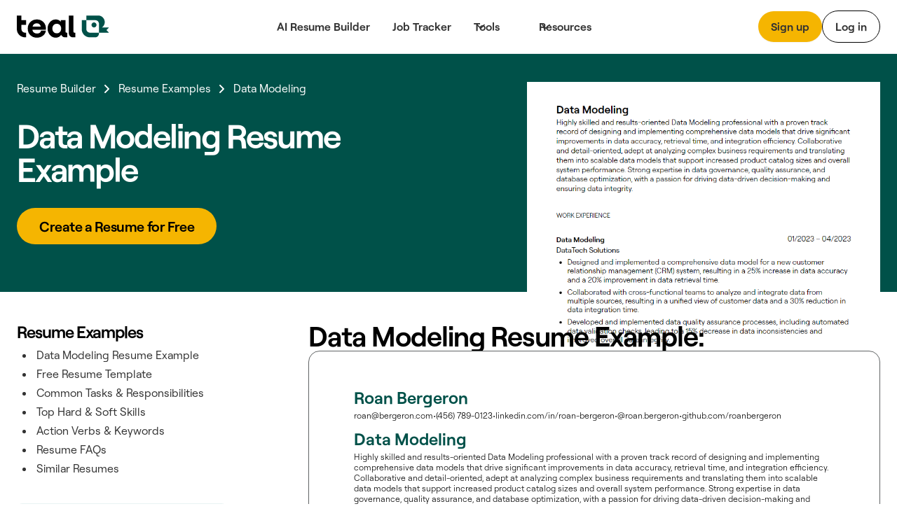

--- FILE ---
content_type: text/html
request_url: https://www.tealhq.com/resume-example/data-modeling-ed73e
body_size: 37502
content:
<!DOCTYPE html><!-- Last Published: Fri Jan 16 2026 17:21:51 GMT+0000 (Coordinated Universal Time) --><html data-wf-domain="www.tealhq.com" data-wf-page="64e145e8f6f60b8a14be7d83" data-wf-site="62775a91cc3db44c787149de" lang="en" data-wf-collection="64e145e8f6f60b8a14be7d08" data-wf-item-slug="data-modeling-ed73e"><head><meta charset="utf-8"/><title>2025 Data Modeling Resume Example (+Free Template)</title><meta content="After months of research, we developed a custom resume guide for Data Modelings to help you nail your next interview. Build off of our free resume template here." name="description"/><meta content="2025 Data Modeling Resume Example (+Free Template)" property="og:title"/><meta content="After months of research, we developed a custom resume guide for Data Modelings to help you nail your next interview. Build off of our free resume template here." property="og:description"/><meta content="2025 Data Modeling Resume Example (+Free Template)" property="twitter:title"/><meta content="After months of research, we developed a custom resume guide for Data Modelings to help you nail your next interview. Build off of our free resume template here." property="twitter:description"/><meta property="og:type" content="website"/><meta content="summary_large_image" name="twitter:card"/><meta content="width=device-width, initial-scale=1" name="viewport"/><link href="https://cdn.prod.website-files.com/62775a91cc3db44c787149de/css/thq-2bc57a.shared.14d4a30db.min.css" rel="stylesheet" type="text/css" integrity="sha384-FNSjDbPV+oOK7HKkSVi2qImb6pAsjRbuCaN0qHtqlsqdOKiKGgwEZ6imqGJbgx8C" crossorigin="anonymous"/><script type="text/javascript">!function(o,c){var n=c.documentElement,t=" w-mod-";n.className+=t+"js",("ontouchstart"in o||o.DocumentTouch&&c instanceof DocumentTouch)&&(n.className+=t+"touch")}(window,document);</script><link href="https://cdn.prod.website-files.com/62775a91cc3db44c787149de/62974e314b5eb9517ab13691_favicon.png" rel="shortcut icon" type="image/x-icon"/><link href="https://cdn.prod.website-files.com/62775a91cc3db44c787149de/64b5bdf99a666bb0da0b1908_teal_webclip.png" rel="apple-touch-icon"/><!-- WEBFLOW CUSTOM HEAD CODE START -->

<!-- Existing Google Tag Manager loader script (DO NOT DELETE) -->
<script>(function(w,d,s,l,i){w[l]=w[l]||[];w[l].push({'gtm.start':
    new Date().getTime(),event:'gtm.js'});var f=d.getElementsByTagName(s)[0],
    j=d.createElement(s),dl=l!='dataLayer'?'&l='+l:'';j.async=true;j.src=
    'https://www.googletagmanager.com/gtm.js?id='+i+dl;f.parentNode.insertBefore(j,f);
    })(window,document,'script','dataLayer','GTM-MKVKQS9');</script>
    <!-- End Google Tag Manager -->
    
    <!-- [Keep all your existing CSS styles - no changes needed] -->
    <style>
     .cms-button a:hover {
        background: transparent !important;
        color: #000 !important;
    }
    /* ... rest of your CSS ... */
    </style>
    
    <!-- Amplitude Browser SDK 2.0 with Proper Configuration -->
    <script src="https://cdn.amplitude.com/script/ad3ec3c5c3953686fe374308e2e68fe7.js"></script>
    <script>
    window.amplitude.init('ad3ec3c5c3953686fe374308e2e68fe7', {
      // Explicit autocapture configuration
      autocapture: {
        attribution: true,        // UTM tracking
        pageViews: true,          // Page view events
        sessions: true,           // Session tracking
        formInteractions: true,   // Form tracking
        fileDownloads: true,      // Download tracking
        elementInteractions: true // Disable element click tracking (you have custom)
      },
      
      // Enable remote configuration for Session Replay control
      sessionReplaySampleRate: 0,
      fetchRemoteConfig: true,
    });
    </script>
    
    <!-- Amplitude Web Experimentation (if needed) -->
    <script type="text/javascript" src="https://cdn.amplitude.com/script/ad3ec3c5c3953686fe374308e2e68fe7.experiment.js"></script>
    
    <!-- PREVIOUS PAGE TRACKING -->
    <script>
    (function() {
        var pageHistory = sessionStorage.getItem('page_history') || '';
        var currentPage = window.location.pathname;
        
        var pages = pageHistory.split('|').filter(function(p) { return p; });
        var previousPage = pages.length > 0 ? pages[pages.length - 1] : 'direct';
        
        window.previousPage = previousPage;
        
        var pageArray = pageHistory.split('|').filter(function(p) { return p; });
        pageArray.push(currentPage);
        if (pageArray.length > 5) pageArray = pageArray.slice(-5);
        sessionStorage.setItem('page_history', pageArray.join('|'));
    })();
    </script>
    
    <!-- Browser Type Identification -->
    <script src="https://cdnjs.cloudflare.com/ajax/libs/UAParser.js/1.0.37/ua-parser.min.js"></script>
    <script>
    document.addEventListener("DOMContentLoaded", function () {
        // Initialize UAParser
        var parser = new UAParser();
        var r = parser.getResult();
    
        // Get the user system details
        window.system = {
            browser: r.browser.name || "Unknown",
            browserVersion: r.browser.version || "Unknown",
            os: r.os.name || "Unknown",
            osVersion: r.os.version || "Unknown",
            deviceVendor: r.device.vendor || "Unknown",
            deviceType: r.device.type || "Unknown",
            deviceModel: r.device.model || "Unknown",
        };
    
        // Send to Amplitude as user properties
        var identify = new amplitude.Identify()
            .set('device_type', window.system.deviceType)
            .set('device_vendor', window.system.deviceVendor)
            .set('device_model', window.system.deviceModel)
            .set('browser', window.system.browser)
            .set('browser_version', window.system.browserVersion)
            .set('os', window.system.os)
            .set('os_version', window.system.osVersion)
            .setOnce('first_landing', window.location.pathname); // Consolidated here
        
        amplitude.identify(identify);
        
        // Track page:shown with all properties
        var eventProperties = {
            'page': "website" + window.location.pathname,
            'Full Url': window.location.href,
            'previous_page': window.previousPage || 'direct',
            system: {
                browserSize: {
                    width: window.innerWidth,
                    height: window.innerHeight,
                },
                screenSize: {
                    width: window.screen.width,
                    height: window.screen.height,
                },
            },
        };
        amplitude.track('page:shown', eventProperties);
    });
    </script>
    
    <!-- Conceptual Analytics v1 -->
    <script>
    (function(w,d,s,o,f){w['ConceptualAnalytics']=o;w[o]=w[o]||function(){
    (w[o].q=w[o].q||[]).push(arguments)};w[o].l=1*new Date();
    var js=d.createElement(s),fjs=d.getElementsByTagName(s)[0];
    js.async=1;js.src=f;fjs.parentNode.insertBefore(js,fjs);
    }(window,document,'script','ca','https://o3wtzy.tealhq.com/analytics/loader-v1.js?key=64b6c1a3a9919c8c5cb579c091611b3ef0282e974cdd278e5ed7fd9fa3f721d8'));
    </script>
    
    <!-- WEBFLOW CUSTOM HEAD CODE END --><link rel="canonical" href="https://www.tealhq.com/resume-example/data-modeling-ed73e" />
<script type="application/ld+json">
{
  "@context": "https://schema.org",
  "@type": "FAQPage",
  "mainEntity": [
    {
      "@type": "Question",
      "name": "How long should a Data Modeling resume be?",
      "acceptedAnswer": {
        "@type": "Answer",
        "text": "The ideal length for a Data Modeling resume can vary depending on your experience and career stage. However, it is generally recommended to keep your resume concise and focused on the most relevant information.

As a guideline, aim to keep your resume within one to two pages. For entry-level or early-career Data Modelers, one page is usually sufficient to highlight your skills, education, and any relevant internships or projects. If you have more extensive experience or a longer work history, you may consider extending your resume to two pages, but ensure that every detail included is valuable and directly related to the role you are applying for.

When deciding what to include, prioritize the most recent and relevant experience, skills, and achievements. Focus on showcasing your expertise in data modeling, database design, and any specific technologies or tools you are proficient in. Be selective and avoid including outdated or irrelevant information that does not contribute to your qualifications as a Data Modeler.

To maximize space and readability, use concise language and bullet points to describe your experience and accomplishments. Avoid lengthy paragraphs or unnecessary details. Whenever possible, quantify your achievements to provide concrete evidence of your impact (e.g., optimized database performance by 30%).

Lastly, tailor your resume for each job application. Research the specific requirements and preferences of the company or organization you are applying to and highlight the skills and experiences most relevant to the Data Modeling role. This customization will help you present a targeted and impactful resume while ensuring you stay within the recommended one to two-page limit.

Remember, the goal of your resume is to showcase your qualifications and make a strong impression on potential employers. By keeping it concise, relevant, and tailored, you can effectively communicate your expertise as a Data Modeler.."
      }
    },
    {
      "@type": "Question",
      "name": "What is the best way to format a Data Modeling resume?",
      "acceptedAnswer": {
        "@type": "Answer",
        "text": "The best way to format a Data Modeling resume is to create a clear and well-organized document that highlights your skills, experience, and expertise in the field. Here are some tips and recommendations for formatting a Data Modeling resume:

Consistent formatting: 
Maintain consistency in formatting throughout your resume, including font size, typeface, and spacing. Consistent formatting makes your resume visually appealing and easy to read, increasing the chances of hiring managers reviewing your entire document.

Clear section headings: 
Clearly label each section of your resume (e.g., &quot;Summary,&quot; &quot;Experience,&quot; &quot;Skills,&quot; &quot;Education&quot;) with bold or underlined headings. This helps guide the reader&#39;s eye and makes it easier for them to locate the information they&#39;re seeking.

Use bullet points: 
Utilize bullet points to present your experience, projects, and achievements in a concise and easily scannable format. Bullet points break up large blocks of text, allowing hiring managers to quickly identify relevant information.

Highlight technical skills: 
Data Modeling is a technical field, so it&#39;s crucial to emphasize your technical skills prominently. Create a separate section dedicated to listing your technical skills, including database management systems, data modeling tools, programming languages, and any other relevant technologies.

Include relevant projects: 
In addition to your work experience, include a section highlighting any significant data modeling projects you have completed. Describe the project objectives, your role, the methodologies used, and the outcomes achieved. This demonstrates your practical application of data modeling skills.

Quantify achievements: 
Whenever possible, quantify your achievements to showcase the impact of your work. For example, mention the size of databases you managed, the number of data models you developed, or the percentage improvement in data accuracy achieved through your modeling efforts.

Reverse chronological order: 
Present your work experience in reverse chronological order, starting with your most recent position and working backward. This format allows hiring managers to easily track your career progression and assess your most recent accomplishments.

Proofread and edit: 
Before submitting your resume, thoroughly proofread and edit it to ensure there are no grammatical errors or typos. A polished and error-free resume reflects attention to detail, a crucial skill in data modeling.

Remember, the goal of your resume is to showcase your skills, experience, and achievements in data modeling. By following these formatting tips and focusing on relevant content, you can create a compelling resume that stands out to hiring managers in the field.."
      }
    },
    {
      "@type": "Question",
      "name": "Which certifications should I include on my Data Modeling resume?",
      "acceptedAnswer": {
        "@type": "Answer",
        "text": "As a Data Modeling professional, it&#39;s important to highlight your technical skills and experience in your resume. Here are some keywords and action verbs you might want to consider:

1. Data Modeling: This is a given, but make sure to include it as it&#39;s the primary keyword that hiring managers will be looking for.

2. Database Design: This is a crucial part of data modeling, so if you have experience in this area, make sure to include it.

3. SQL: SQL is a fundamental language for data modeling, so it&#39;s important to highlight your proficiency.

4. Data Analysis: This shows that you can interpret and make sense of data, which is a key part of data modeling.

5. ETL (Extract, Transform, Load): This is a common process in data modeling, so if you have experience with it, make sure to include it.

6. Data Warehousing:."
      }
    },
    {
      "@type": "Question",
      "name": "What are the most common resume mistakes to avoid on a Data Modeling resume?",
      "acceptedAnswer": {
        "@type": "Answer",
        "text": "Writing a resume with little to no experience as a Data Modeler can be challenging, but there are ways to effectively showcase your skills and potential to hiring managers and recruiters. Here are some tips to help you craft a compelling resume:

1. Highlight relevant coursework and projects: 
Even if you don&#39;t have professional experience, you may have completed coursework or projects during your education that are relevant to data modeling. Include any database design, data analysis, or data management projects you have worked on, and explain your role and the outcomes achieved. This demonstrates your practical knowledge and ability to apply data modeling concepts.

2. Showcase technical skills: 
Data modeling requires proficiency in various technical skills. List any programming languages, database management systems, or data modeling tools you are familiar with. Include any certifications or courses you have completed in these areas, such as SQL, Python, ER/Studio, or PowerDesigner. This shows your commitment to learning and acquiring the necessary technical skills.

3. Emphasize transferable skills: 
While you may not have direct data modeling experience, you likely possess transferable skills that are valuable in this field. These can include analytical thinking, problem-solving, attention to detail, logical reasoning, and the ability to work with complex data structures. Highlight these skills throughout your resume, providing specific examples from your academic or personal projects where you utilized these skills effectively.

4. Showcase relevant internships or part-time roles: 
If you have had any internships or part-time roles, even if they were not specifically in data modeling, highlight the transferable skills and experiences gained from those positions. For example, if you worked as a data analyst or in a role that involved data manipulation, mention the tools and techniques you used, and how you contributed to data-driven decision-making processes.

5. Demonstrate your passion for data modeling: 
Express your enthusiasm for data modeling and your eagerness to learn and grow in the field. Mention any relevant industry events, webinars, or conferences you have attended, or any personal projects you have undertaken to further your knowledge and skills in data modeling. This demonstrates your commitment and dedication to the field.

6. Customize your resume for each application: 
Tailor your resume to match the specific requirements of each job application. Carefully review the job description and identify the key skills and qualifications sought by the employer. Highlight those skills and experiences that align with the job requirements, and use keywords from the job description to optimize your resume for applicant tracking systems.

Remember, while you may have limited experience, your resume should focus on your potential, transferable skills, and passion for data modeling. By effectively showcasing these aspects, you can make a strong impression on hiring managers and increase your chances of securing an opportunity in the field.."
      }
    }
  ]
}
</script></head><body><div data-w-id="a13ce6ee-ae2f-565a-431b-7fc261fc276d" data-animation="default" data-collapse="medium" data-duration="400" data-easing="ease" data-easing2="ease" role="banner" class="megamenu-navbar_component w-nav"><div class="w-embed"><style>
.balance, [balance] {text-wrap:balance;}
[pretty] {text-wrap:pretty;}
</style></div><div role="banner" class="navbar-megamenu_container"><a href="/" class="teal-navbar_logo-link w-nav-brand"><div class="uui-logo_component"><img src="https://cdn.prod.website-files.com/62775a91cc3db44c787149de/62775d8abf9f57629c567a0a_Group%201148.svg" loading="lazy" alt="Teal" class="uui-logo_logotype"/></div></a><nav role="navigation" class="n-navbar-megamenu_menu w-nav-menu"><div class="uui-navbar_menu-right"><div class="navbar-megamenu_button-wrapper"><a href="https://app.tealhq.com/sign-in" class="button-secondary-gray show-tablet w-inline-block"><div>Log in</div></a><a href="https://app.tealhq.com/sign-up" class="navbar-megamenu-button hide-on-mobile w-inline-block"><div>Sign up</div></a><a href="https://app.tealhq.com/sign-in" class="navbar-button-secondary hide-tablet w-inline-block"><div>Log in</div></a></div></div><div role="navigation" class="navbar-megamenu_menu-left"><a href="/tools/resume-builder" class="navbar-link-megamenu w-nav-link">AI Resume Builder</a><a href="/tools/job-tracker" class="navbar-link-megamenu w-nav-link">Job Tracker</a><div data-hover="true" data-delay="300" data-w-id="a13ce6ee-ae2f-565a-431b-7fc261fc2778" class="navbar-megamenu_menu-dropdown w-dropdown"><div role="button" class="navbar-megamenu_dropdown-toggle w-dropdown-toggle"><div aria-haspopup="true" class="uui-dropdown-icon w-embed"><svg width="20" height="20" viewBox="0 0 20 20" fill="none" xmlns="http://www.w3.org/2000/svg">
<path d="M5 7.5L10 12.5L15 7.5" stroke="currentColor" stroke-width="1.67" stroke-linecap="round" stroke-linejoin="round"/>
</svg></div><a role="button" href="#" class="navbar-dropdown-link">Tools</a></div><nav class="uui-navbar_dropdown-list w-dropdown-list"><div class="navbar-megamenu_container"><div class="uui-navbar_dropdown-content"><div class="navbar-megamenu_dropdown-content-left"><div class="navbar-megamenu_dropdown-link-list-more"><a href="/tools" class="navbar-megamenu_dropdown-link w-inline-block"><div class="navbar-megamenu_icon-wrapper"><div class="icon-featured-large"><svg xmlns="http://www.w3.org/2000/svg" width="100%" viewBox="0 0 44 42" fill="none" class="uui-icon-1x1-xsmall"><path fill-rule="evenodd" clip-rule="evenodd" d="M8 16.6242C8 13.3023 10.6929 10.6094 14.0148 10.6094H23.2375C26.5594 10.6094 29.2523 13.3023 29.2523 16.6242V29.9851C29.2523 33.3069 26.5594 35.9999 23.2375 35.9999H14.0148C10.6929 35.9999 8 33.307 8 29.9851V16.6242ZM14.0148 14.6192C12.9075 14.6192 12.0099 15.5169 12.0099 16.6242V29.9851C12.0099 31.0924 12.9075 31.99 14.0148 31.99H23.2375C24.3448 31.99 25.2424 31.0924 25.2424 29.9851V16.6242C25.2424 15.5169 24.3448 14.6192 23.2375 14.6192H14.0148Z" fill="#B58D47"></path><path fill-rule="evenodd" clip-rule="evenodd" d="M18.1884 9.13494H24.2294C25.9746 9.13494 27.5521 9.85304 28.6826 11.0099H31.2572C32.3645 11.0099 33.2622 11.9075 33.2622 13.0148V25.4454C33.2622 26.5527 32.3645 27.4503 31.2572 27.4503H30.4553V31.2492C30.4553 31.3198 30.4541 31.3901 30.4517 31.4602H31.2572C34.5791 31.4602 37.272 28.7673 37.272 25.4454V13.0148C37.272 9.69292 34.5791 7 31.2572 7H22.7848C20.9414 7 19.2918 7.8292 18.1884 9.13494Z" fill="#B58D47"></path><path fill-rule="evenodd" clip-rule="evenodd" d="M23.454 20.0809H13.7982V16.873H23.454V20.0809Z" fill="#B58D47"></path><path fill-rule="evenodd" clip-rule="evenodd" d="M23.454 24.9081H13.7982V21.7002H23.454V24.9081Z" fill="#B58D47"></path><path fill-rule="evenodd" clip-rule="evenodd" d="M23.454 29.7372H13.7982V26.5293H23.454V29.7372Z" fill="#B58D47"></path></svg></div></div><div class="navbar-megamenu_item-right"><div class="navbar-megamenu_item-heading">All Tools</div><div class="navbar-text-size-small">Powerful tools to move your career forward, from resume and cover letter builders to job tracking, interview practice, and salary negotiation.</div></div></a><a href="/tool/resume-job-description-match" class="navbar-megamenu_dropdown-link w-inline-block"><div class="navbar-megamenu_icon-wrapper"><div class="icon-featured-large"><div class="uui-icon-1x1-xsmall is-versmall w-embed"><svg width="60" height="72" viewBox="0 0 60 72" fill="none" xmlns="http://www.w3.org/2000/svg">
<path fill-rule="evenodd" clip-rule="evenodd" d="M60 71.5H0V63.5H60V71.5Z" fill="#2427AB"/>
<path fill-rule="evenodd" clip-rule="evenodd" d="M53.6025 10.2887L47.3118 3.99797L47.2781 3.96417C47.1358 3.82107 46.7557 3.43878 46.3587 3.10175C45.8529 2.67233 44.8245 1.87257 43.3069 1.37911C41.5004 0.791662 39.5542 0.790933 37.7472 1.37702C36.2293 1.86935 35.2002 2.66834 34.6941 3.09738C34.2969 3.43409 33.9165 3.81607 33.7741 3.95908L33.7741 3.95911L33.7404 3.99289L3.11072 34.5767L3.09823 34.5891C3.03854 34.6485 2.84141 34.8445 2.65515 35.0483C2.40281 35.3244 2.00943 35.7841 1.62255 36.4147C1.1282 37.2205 0.763879 38.0991 0.542991 39.0182C0.370124 39.7376 0.322774 40.3407 0.305673 40.7144C0.293056 40.9901 0.293643 41.268 0.293821 41.3523L0.293822 41.3523L0.293849 41.37L0.293857 47.6939L0.293756 47.7417L0.293756 47.7417C0.293177 47.9437 0.291634 48.483 0.334051 49.0021C0.388097 49.6636 0.549895 50.9571 1.2748 52.3798C2.13766 54.0733 3.51449 55.4501 5.20794 56.3129C6.63064 57.0378 7.92412 57.1997 8.5856 57.2537C9.10475 57.2961 9.64399 57.2946 9.84601 57.294H9.84607L9.89385 57.2939H16.9253L16.9431 57.2939H16.9433C17.029 57.2941 17.3108 57.2947 17.5902 57.2817C17.9689 57.2642 18.5811 57.2155 19.3106 57.0376C20.2423 56.8104 21.1316 56.4357 21.945 55.9278C22.5819 55.53 23.0444 55.126 23.3215 54.8673C23.5261 54.6762 23.7227 54.474 23.7822 54.4128L23.7947 54.4L53.6836 23.7829L53.7166 23.7493L53.7166 23.7493C53.8565 23.6069 54.2316 23.2248 54.562 22.8264C54.9837 22.3177 55.7642 21.2891 56.2403 19.7808C56.8079 17.9824 56.7963 16.0512 56.2071 14.2598C55.7129 12.7573 54.9201 11.7382 54.4922 11.2346C54.1572 10.8402 53.7775 10.4627 53.6359 10.322L53.6358 10.3219L53.6025 10.2887ZM39.393 9.65398C39.7891 9.25853 39.9871 9.0608 40.2153 8.98677C40.4161 8.92165 40.6324 8.92173 40.8331 8.987C41.0613 9.0612 41.2592 9.25908 41.6549 9.65483L47.9456 15.9455C48.3373 16.3373 48.5332 16.5331 48.6076 16.7594C48.6731 16.9584 48.6744 17.173 48.6113 17.3728C48.5396 17.5999 48.3461 17.7981 47.9591 18.1946L45.683 20.5261L37.1003 11.9433L39.393 9.65398ZM31.4392 17.5959L8.76333 40.2378C8.59007 40.4108 8.50344 40.4973 8.44148 40.5983C8.38655 40.6878 8.34607 40.7854 8.32153 40.8875C8.29385 41.0027 8.29385 41.1252 8.29385 41.37L8.29385 47.6939C8.29385 48.2539 8.29386 48.534 8.40285 48.7479C8.49872 48.936 8.6517 49.089 8.83986 49.1849C9.05378 49.2939 9.3338 49.2939 9.89385 49.2939H16.9253C17.1739 49.2939 17.2982 49.2939 17.415 49.2654C17.5185 49.2402 17.6173 49.1985 17.7077 49.1421C17.8097 49.0784 17.8965 48.9895 18.0702 48.8116L40.0943 26.251L31.4392 17.5959Z" fill="#2427AB"/>
</svg></div></div></div><div class="navbar-megamenu_item-right"><div class="navbar-megamenu_item-heading">Resume Job Description Match</div><div class="navbar-text-size-small">Quickly match and compare your existing resume to the job description of any role for a personalized Match Score.</div></div></a><a href="https://www.tealhq.com/tool/resume-bullet-point-generator" class="navbar-megamenu_dropdown-link w-inline-block"><div class="navbar-megamenu_icon-wrapper"><div class="icon-featured-large"><svg xmlns="http://www.w3.org/2000/svg" width="100%" viewBox="0 0 16 18" fill="none" class="uui-icon-1x1-xsmall is-versmall"><path fill-rule="evenodd" clip-rule="evenodd" d="M4.89534 0V0.979067H3.6715C1.64379 0.979067 0 2.62285 0 4.65057V13.9517C0 15.9794 1.64379 17.6232 3.6715 17.6232H11.9936C14.0213 17.6232 15.6651 15.9794 15.6651 13.9517V4.65057C15.6651 2.62285 14.0213 0.979067 11.9936 0.979067H10.7697V0H4.89534ZM3.6715 3.42673C2.9956 3.42673 2.44767 3.97466 2.44767 4.65057V13.9517C2.44767 14.6276 2.9956 15.1755 3.6715 15.1755H11.9936C12.6695 15.1755 13.2174 14.6276 13.2174 13.9517V4.65057C13.2174 3.97466 12.6695 3.42673 11.9936 3.42673H10.7697V4.4058H4.89534V3.42673H3.6715ZM9.05637 2.9372H6.6087V1.4686H9.05637V2.9372ZM5.8744 5.8744V7.83254H3.91627V5.8744H5.8744ZM11.7488 7.83254H6.85347V5.8744L11.7488 5.8744V7.83254ZM6.85347 10.7697H11.7488V8.8116H6.85347V10.7697ZM6.85347 13.7069L11.7488 13.7069V11.7488H6.85347V13.7069ZM5.8744 8.8116V10.7697H3.91627V8.8116H5.8744ZM5.8744 11.7488V13.7069H3.91627V11.7488H5.8744Z" fill="#E84E30"></path></svg></div></div><div class="navbar-megamenu_item-right"><div class="navbar-megamenu_item-heading">Resume Bullet Point Generator</div><div class="navbar-text-size-small">Generate metric-focused resume bullet points that highlight your biggest career achievements.</div></div></a></div><div class="navbar-megamenu_dropdown-link-list-more"><a href="https://www.tealhq.com/tool/resume-keyword-scanner" class="navbar-megamenu_dropdown-link w-inline-block"><div class="navbar-megamenu_icon-wrapper"><div class="icon-featured-large"><svg xmlns="http://www.w3.org/2000/svg" width="100%" viewBox="0 0 44 42" fill="none" class="uui-icon-1x1-xsmall"><rect x="16" y="11" width="21" height="4" rx="2" fill="#005149"></rect><rect x="7" y="11" width="5" height="4" rx="1" fill="#005149"></rect><rect x="16" y="19" width="21" height="4" rx="2" fill="#005149"></rect><rect x="7" y="19" width="5" height="4" rx="1" fill="#005149"></rect><rect x="16" y="27" width="21" height="4" rx="2" fill="#005149"></rect><rect x="7" y="27" width="5" height="4" rx="1" fill="#005149"></rect></svg></div></div><div class="navbar-megamenu_item-right"><div class="navbar-megamenu_item-heading">Resume Keyword Scanner</div><div class="navbar-text-size-small">Analyze and refine your resume keyword usage to align with the details of the job you&#x27;re applying for.</div></div></a><a href="https://www.tealhq.com/tool/resume-checker" class="navbar-megamenu_dropdown-link w-inline-block"><div class="navbar-megamenu_icon-wrapper"><div class="icon-featured-large"><div class="uui-icon-1x1-xsmall w-embed"><svg width="48" height="48" viewBox="0 0 48 48" fill="none" xmlns="http://www.w3.org/2000/svg">
<path fill-rule="evenodd" clip-rule="evenodd" d="M39.5 39V25H30.5V17H21.5V9H8.5V39H39.5ZM17.5 13H12.5V35H17.5V13ZM30.5 29V35H35.5V29H30.5ZM26.5 21H21.5V35H26.5V21Z" fill="#791E3F"/>
</svg></div></div></div><div class="navbar-megamenu_item-right"><div class="navbar-megamenu_item-heading">Resume Checker</div><div class="navbar-text-size-small">Quickly check your current resume score to see how it stacks up to the job you&#x27;re applying to.</div></div></a><a href="https://www.tealhq.com/tool/resume-summary-generator" class="navbar-megamenu_dropdown-link w-inline-block"><div class="navbar-megamenu_icon-wrapper"><div class="icon-featured-large"><div class="uui-icon-1x1-xsmall is-small w-embed"><svg width="72" height="73" viewBox="0 0 72 73" fill="none" xmlns="http://www.w3.org/2000/svg">
<path fill-rule="evenodd" clip-rule="evenodd" d="M61 0.5C63.2091 0.5 65 2.29086 65 4.5V7.5H68C70.2091 7.5 72 9.29086 72 11.5C72 13.7091 70.2091 15.5 68 15.5H65V18.5C65 20.7091 63.2091 22.5 61 22.5C58.7909 22.5 57 20.7091 57 18.5V15.5H54C51.7909 15.5 50 13.7091 50 11.5C50 9.29086 51.7909 7.5 54 7.5H57V4.5C57 2.29086 58.7909 0.5 61 0.5ZM11.402 56.0147C9.83992 57.5768 9.83991 60.1095 11.402 61.6716C12.9641 63.2337 15.4968 63.2337 17.0589 61.6716L36.2868 42.4436L30.6299 36.7868L11.402 56.0147ZM45.7868 32.9436L41.9436 36.7868L36.2868 31.1299L40.1299 27.2868C41.692 25.7247 44.2247 25.7247 45.7868 27.2868C47.3489 28.8489 47.3489 31.3815 45.7868 32.9436ZM52.8579 40.0147L24.1299 68.7426C18.6626 74.21 9.79828 74.21 4.33094 68.7426C-1.1364 63.2753 -1.1364 54.411 4.33094 48.9437L33.0589 20.2157C38.5262 14.7484 47.3905 14.7484 52.8579 20.2157C58.3252 25.6831 58.3252 34.5474 52.8579 40.0147ZM65 41.5C65 39.2909 63.2091 37.5 61 37.5C58.7909 37.5 57 39.2909 57 41.5V44.5H54C51.7909 44.5 50 46.2909 50 48.5C50 50.7091 51.7909 52.5 54 52.5H57V55.5C57 57.7091 58.7909 59.5 61 59.5C63.2091 59.5 65 57.7091 65 55.5V52.5H68C70.2091 52.5 72 50.7091 72 48.5C72 46.2909 70.2091 44.5 68 44.5H65V41.5ZM30 10.5C32.7614 10.5 35 8.26142 35 5.5C35 2.73858 32.7614 0.5 30 0.5C27.2386 0.5 25 2.73858 25 5.5C25 8.26142 27.2386 10.5 30 10.5Z" fill="#005149"/>
</svg></div></div></div><div class="navbar-megamenu_item-right"><div class="navbar-megamenu_item-heading">Resume Summary Generator</div><div class="navbar-text-size-small">Take your current resume to the next level and generate a tailored, attention-grabbing summary that makes an impact.</div></div></a></div></div></div></div></nav></div><div data-hover="true" data-delay="300" data-w-id="a13ce6ee-ae2f-565a-431b-7fc261fc27cb" class="navbar-megamenu_menu-dropdown w-dropdown"><div role="button" class="navbar-megamenu_dropdown-toggle w-dropdown-toggle"><div class="uui-dropdown-icon w-embed"><svg width="20" height="20" viewBox="0 0 20 20" fill="none" xmlns="http://www.w3.org/2000/svg">
<path d="M5 7.5L10 12.5L15 7.5" stroke="currentColor" stroke-width="1.67" stroke-linecap="round" stroke-linejoin="round"/>
</svg></div><div>Resources</div></div><nav class="uui-navbar_dropdown-list w-dropdown-list"><div class="navbar-megamenu_container"><div class="uui-navbar_dropdown-content"><div class="navbar-megamenu_heading career-resources">Career Resources</div><div class="navbar-megamenu_dropdown-content-more"><div class="navbar-megamenu_dropdown-link-list-more"><a id="w-node-a13ce6ee-ae2f-565a-431b-7fc261fc27d7-61fc276d" href="/career-hub" class="navbar-megamenu_dropdown-link w-inline-block"><div class="navbar-megamenu_icon-wrapper"><div class="icon-featured-small"><div class="uui-icon-1x1-xsmall w-embed"><svg width="32" height="32" viewBox="0 0 32 32" fill="none" xmlns="http://www.w3.org/2000/svg">
<path d="M9 14.6666V23C9 24.8409 10.4924 26.3333 12.3333 26.3333H19.6667C21.5076 26.3333 23 24.8409 23 23V14.6666" stroke="black" stroke-width="3.33333"/>
<path d="M27.6667 22.6667L27.6667 12" stroke="black" stroke-width="3.33333"/>
<path d="M5.25464 10.5093C4.69 10.7916 4.33333 11.3687 4.33333 12C4.33333 12.6313 4.69 13.2084 5.25464 13.4907L15.2546 18.4907C15.7239 18.7253 16.2761 18.7253 16.7454 18.4907L26.7454 13.4907C27.31 13.2084 27.6667 12.6313 27.6667 12C27.6667 11.3687 27.31 10.7916 26.7454 10.5093L16.7454 5.50929C16.2761 5.27468 15.7239 5.27468 15.2546 5.50929L5.25464 10.5093Z" stroke="black" stroke-width="3.33333" stroke-linejoin="round"/>
</svg></div></div></div><div class="navbar-megamenu_item-right"><div class="navbar-megamenu_item-heading">Career Hub</div><div class="navbar-text-size-small">Visit the blog to see job search strategies, resume tips, cover letter tactics, and more insights.</div></div></a><a href="https://www.tealhq.com/job-search" class="navbar-megamenu_dropdown-link w-inline-block"><div class="navbar-megamenu_icon-wrapper"><div class="icon-featured-small"><div class="uui-icon-1x1-xsmall w-embed"><svg width="32" height="32" viewBox="0 0 32 32" fill="none" xmlns="http://www.w3.org/2000/svg">
<path d="M8 28V21.3333C8 19.4924 9.49238 18 11.3333 18H20.6667C22.5076 18 24 19.4924 24 21.3333V28" stroke="black" stroke-width="3.33333"/>
<rect x="10.6667" y="5.66669" width="10.6667" height="10.6667" rx="3.33333" stroke="black" stroke-width="3.33333"/>
</svg></div></div></div><div class="navbar-megamenu_item-right"><div class="navbar-megamenu_item-heading">Tech Job Board</div><div class="navbar-text-size-small">Millions of jobs, daily updates, and curated job seeker insights to help you find the right role.</div></div></a><a href="/cover-letter-templates" class="navbar-megamenu_dropdown-link w-inline-block"><div class="navbar-megamenu_icon-wrapper"><div class="icon-featured-small"><div class="uui-icon-1x1-xsmall w-embed"><svg width="32" height="32" viewBox="0 0 32 32" fill="none" xmlns="http://www.w3.org/2000/svg">
<path d="M5.66667 11.6666C5.66667 9.82564 7.15906 8.33325 9.00001 8.33325H23C24.841 8.33325 26.3333 9.82564 26.3333 11.6666V17.6666C26.3333 19.5075 24.841 20.9999 23 20.9999H12.0635L8.94742 23.5979C7.64485 24.684 5.66667 23.7577 5.66667 22.0618V11.6666Z" stroke="black" stroke-width="3.33333"/>
<rect x="14" y="12.6667" width="4" height="4" rx="2" fill="black"/>
<rect x="9" y="12.6667" width="4" height="4" rx="2" fill="black"/>
<rect x="19" y="12.6667" width="4" height="4" rx="2" fill="black"/>
</svg></div></div></div><div class="navbar-megamenu_item-right"><div class="navbar-megamenu_item-heading">Cover Letter Templates</div><div class="navbar-text-size-small">Choose from over 100 professionally designed cover letter templates for your next application.</div></div></a><a href="/resume" class="navbar-megamenu_dropdown-link w-inline-block"><div class="navbar-megamenu_icon-wrapper"><div class="icon-featured-small"><div class="uui-icon-1x1-xsmall w-embed"><svg width="32" height="32" viewBox="0 0 32 32" fill="none" xmlns="http://www.w3.org/2000/svg">
<path d="M16 5C11.7658 5 8.33333 8.60177 8.33333 13.0448C8.33333 16.2176 10.0838 17.6282 12.6267 20.271V25C12.6267 26.1046 13.5221 27 14.6267 27H17.3733C18.4779 27 19.3733 26.1046 19.3733 25V20.271C21.9162 17.6282 23.6667 16.2176 23.6667 13.0448C23.6667 8.60177 20.2342 5 16 5Z" stroke="black" stroke-width="3.33333"/>
<path d="M12.6267 20.6667H19.0667" stroke="black" stroke-width="2.66667"/>
</svg></div></div></div><div class="navbar-megamenu_item-right"><div class="navbar-megamenu_item-heading">Resume Hub</div><div class="navbar-text-size-small">The complete resume guide to get you hired</div></div></a></div><div class="navbar-megamenu_dropdown-link-list-more"><a href="/resume-examples" class="navbar-megamenu_dropdown-link w-inline-block"><div class="navbar-megamenu_icon-wrapper"><div class="icon-featured-small"><div class="uui-icon-1x1-xsmall w-embed"><svg width="32" height="32" viewBox="0 0 32 32" fill="none" xmlns="http://www.w3.org/2000/svg">
<path fill-rule="evenodd" clip-rule="evenodd" d="M23.775 7.5C23.775 6.94772 23.3273 6.5 22.775 6.5H9.725C9.17272 6.5 8.725 6.94772 8.725 7.5L8.725 12.5C8.725 13.0523 9.17272 13.5 9.725 13.5H22.775C23.3273 13.5 23.775 13.0523 23.775 12.5V7.5ZM8.725 3.5C6.94388 3.5 5.5 4.84315 5.5 6.5V13.5C5.5 15.1569 6.94388 16.5 8.725 16.5H23.775C25.5561 16.5 27 15.1569 27 13.5V6.5C27 4.84315 25.5561 3.5 23.775 3.5H8.725Z" fill="black"/>
<path fill-rule="evenodd" clip-rule="evenodd" d="M12.5 21.7273C12.5 21.175 12.0523 20.7273 11.5 20.7273H9.5C8.94772 20.7273 8.5 21.175 8.5 21.7273V24.2727C8.5 24.825 8.94772 25.2727 9.5 25.2727H11.5C12.0523 25.2727 12.5 24.825 12.5 24.2727V21.7273ZM8.5 18C6.84315 18 5.5 19.221 5.5 20.7273V25.2727C5.5 26.779 6.84315 28 8.5 28H12.5C14.1569 28 15.5 26.779 15.5 25.2727V20.7273C15.5 19.221 14.1569 18 12.5 18H8.5Z" fill="black"/>
<path fill-rule="evenodd" clip-rule="evenodd" d="M24 21.7273C24 21.175 23.5523 20.7273 23 20.7273H21C20.4477 20.7273 20 21.175 20 21.7273V24.2727C20 24.825 20.4477 25.2727 21 25.2727H23C23.5523 25.2727 24 24.825 24 24.2727V21.7273ZM20 18C18.3431 18 17 19.221 17 20.7273V25.2727C17 26.779 18.3431 28 20 28H24C25.6569 28 27 26.779 27 25.2727V20.7273C27 19.221 25.6569 18 24 18H20Z" fill="black"/>
</svg></div></div></div><div class="navbar-megamenu_item-right"><div class="navbar-megamenu_item-heading">Resume Examples</div><div class="navbar-text-size-small">2,000+ resume examples and  job-specific templates to help your 2025 job search.</div></div></a><a href="/resume-templates" class="navbar-megamenu_dropdown-link w-inline-block"><div class="navbar-megamenu_icon-wrapper"><div class="icon-featured-small"><div class="uui-icon-1x1-xsmall w-embed"><svg width="32" height="32" viewBox="0 0 32 32" fill="none" xmlns="http://www.w3.org/2000/svg">
<path d="M11.3333 13H20.6667V9.66667H11.3333V13Z" fill="#000000"/>
<path d="M20.6667 17.6667H11.3333V14.3333H20.6667V17.6667Z" fill="#000000"/>
<path d="M11.3333 22.3333H20.6667V19H11.3333V22.3333Z" fill="#000000"/>
<path fill-rule="evenodd" clip-rule="evenodd" d="M11 4C8.23858 4 6 6.23858 6 9V23C6 25.7614 8.23858 28 11 28H21C23.7614 28 26 25.7614 26 23V9C26 6.23858 23.7614 4 21 4H11ZM9.33333 9C9.33333 8.07953 10.0795 7.33333 11 7.33333H21C21.9205 7.33333 22.6667 8.07953 22.6667 9V23C22.6667 23.9205 21.9205 24.6667 21 24.6667H11C10.0795 24.6667 9.33333 23.9205 9.33333 23V9Z" fill="#000000"/>
</svg></div></div></div><div class="navbar-megamenu_item-right"><div class="navbar_item-title-wrapper"><div class="navbar-megamenu_item-heading">Resume Templates</div></div><div class="navbar-text-size-small">Hit the ground running with an official Teal resume template designed with best practices. </div></div></a><a href="/resume-synonyms" class="navbar-megamenu_dropdown-link w-inline-block"><div class="navbar-megamenu_icon-wrapper"><div class="icon-featured-small"><div class="uui-icon-1x1-xsmall w-embed"><svg width="32" height="32" viewBox="0 0 32 32" fill="none" xmlns="http://www.w3.org/2000/svg">
<path fill-rule="evenodd" clip-rule="evenodd" d="M11 4C8.23858 4 6 6.23858 6 9V23C6 25.7614 8.23858 28 11 28H21C23.7614 28 26 25.7614 26 23V9C26 6.23858 23.7614 4 21 4H11ZM9.33333 9C9.33333 8.07953 10.0795 7.33333 11 7.33333H21C21.9205 7.33333 22.6667 8.07953 22.6667 9V23C22.6667 23.9205 21.9205 24.6667 21 24.6667H11C10.0795 24.6667 9.33333 23.9205 9.33333 23V9Z" fill="black"/>
<path d="M14.4 13.2C14.4 12.36 14.96 11.8 15.8 11.8C16.64 11.8 17.2 12.36 17.2 13.2C17.2 14.04 16.64 14.6 15.8 14.6H14.4V18.8H17.2V17.12C18.88 16.56 20 15.02 20 13.2C20 10.82 18.18 9 15.8 9C13.42 9 11.6 10.82 11.6 13.2H14.4Z" fill="black"/>
<path d="M14.4 20.2H17.2V23H14.4V20.2Z" fill="black"/>
</svg></div></div></div><div class="navbar-megamenu_item-right"><div class="navbar-megamenu_item-heading">Resume Synonyms</div><div class="navbar-text-size-small">Use our library of 900+ synonyms to find the perfect words for your next resume.</div></div></a></div><div class="navbar-megamenu_dropdown-link-list-more"><a href="/cover-letter-examples" class="navbar-megamenu_dropdown-link w-inline-block"><div class="navbar-megamenu_icon-wrapper"><div class="icon-featured-small"><div class="uui-icon-1x1-xsmall w-embed"><svg width="32" height="32" viewBox="0 0 32 32" fill="none" xmlns="http://www.w3.org/2000/svg">
<path d="M8.66663 3.77783C6.58885 3.77783 4.99995 5.36672 4.99995 7.4445V24.5556C4.99995 26.6334 6.58885 28.2223 8.66663 28.2223H25.254C26.2183 28.2223 27 27.4406 27 26.4763V5.52387C27 4.55956 26.2183 3.77783 25.254 3.77783H8.66663ZM7.4444 24.5556V7.4445C7.4444 6.71117 7.93329 6.22228 8.66663 6.22228H9.88885V25.7779H8.66663C7.93329 25.7779 7.4444 25.289 7.4444 24.5556ZM24.5555 24.9049C24.5555 25.387 24.1647 25.7779 23.6825 25.7779H12.3333V6.22228H23.6825C24.1647 6.22228 24.5555 6.61314 24.5555 7.0953V24.9049Z" fill="black" stroke="black" stroke-width="0.2"/>
<path d="M17.2222 13.5556C17.2222 12.8223 17.7111 12.3334 18.4444 12.3334C19.1778 12.3334 19.6667 12.8223 19.6667 13.5556C19.6667 14.2889 19.1778 14.7778 18.4444 14.7778H17.2222V18.4445H19.6667V16.9778C21.1333 16.4889 22.1111 15.1445 22.1111 13.5556C22.1111 11.4778 20.5222 9.88892 18.4444 9.88892C16.3667 9.88892 14.7778 11.4778 14.7778 13.5556H17.2222Z" fill="black"/>
<path d="M17.2222 19.6667H19.6667V22.1112H17.2222V19.6667Z" fill="black"/>
</svg></div></div></div><div class="navbar-megamenu_item-right"><div class="navbar_item-title-wrapper"><div class="navbar-megamenu_item-heading">Cover Letter Examples</div></div><div class="navbar-text-size-small">1,500+ cover letter examples to help you craft a meaningful narrative in your next application.</div></div></a><a href="/cv-examples" class="navbar-megamenu_dropdown-link w-inline-block"><div class="navbar-megamenu_icon-wrapper"><div class="icon-featured-small"><div class="uui-icon-1x1-xsmall w-embed"><svg width="32" height="32" viewBox="0 0 32 32" fill="none" xmlns="http://www.w3.org/2000/svg">
<path d="M11.3333 13H20.6667V9.66667H11.3333V13Z" fill="#000000"/>
<path d="M20.6667 17.6667H11.3333V14.3333H20.6667V17.6667Z" fill="#000000"/>
<path d="M11.3333 22.3333H20.6667V19H11.3333V22.3333Z" fill="#000000"/>
<path fill-rule="evenodd" clip-rule="evenodd" d="M11 4C8.23858 4 6 6.23858 6 9V23C6 25.7614 8.23858 28 11 28H21C23.7614 28 26 25.7614 26 23V9C26 6.23858 23.7614 4 21 4H11ZM9.33333 9C9.33333 8.07953 10.0795 7.33333 11 7.33333H21C21.9205 7.33333 22.6667 8.07953 22.6667 9V23C22.6667 23.9205 21.9205 24.6667 21 24.6667H11C10.0795 24.6667 9.33333 23.9205 9.33333 23V9Z" fill="#000000"/>
</svg></div></div></div><div class="navbar-megamenu_item-right"><div class="navbar-megamenu_item-heading">CV Examples</div><div class="navbar-text-size-small">Explore 1,500+ CV samples and formatting tips to land your next interview faster.</div></div></a><a href="/career-paths" class="navbar-megamenu_dropdown-link w-inline-block"><div class="navbar-megamenu_icon-wrapper"><div class="icon-featured-small"><div class="uui-icon-1x1-xsmall w-embed"><svg width="32" height="32" viewBox="0 0 32 32" fill="none" xmlns="http://www.w3.org/2000/svg">
<path d="M16 5C11.7658 5 8.33333 8.60177 8.33333 13.0448C8.33333 16.2176 10.0838 17.6282 12.6267 20.271V25C12.6267 26.1046 13.5221 27 14.6267 27H17.3733C18.4779 27 19.3733 26.1046 19.3733 25V20.271C21.9162 17.6282 23.6667 16.2176 23.6667 13.0448C23.6667 8.60177 20.2342 5 16 5Z" stroke="black" stroke-width="3.33333"/>
<path d="M12.6267 20.6667H19.0667" stroke="black" stroke-width="2.66667"/>
</svg></div></div></div><div class="navbar-megamenu_item-right"><div class="navbar-megamenu_item-heading">Career Paths</div><div class="navbar-text-size-small">Discover your ideal career path with our in-depth career guides for over 500 roles.</div></div></a></div></div></div></div></nav></div></div></nav><div class="div-block-82"><a href="https://app.tealhq.com/sign-up" class="navbar-megamenu-button mobile w-inline-block"><div>Sign up</div></a><div class="uui-navbar_menu-button w-nav-button"><div class="menu-icon_component"><div class="menu-icon_line-top"></div><div class="menu-icon_line-middle"><div class="menu-icon_line-middle-inner"></div></div><div class="menu-icon_line-bottom"></div></div></div></div></div></div><div><div class="background-color--teal"><div class="u--section-resume-examples"><div class="u--container"><div class="w-layout-grid u--grid-resume-examples"><div id="w-node-_0421c706-c2d8-9319-0f19-dc119d0fa369-14be7d83" class="mobile-resume-examples"><div class="s--margin-bottom--2rem"><a href="/tools/resume-builder" target="_blank" class="hub-post-breadcrumb-link">Resume Builder</a><img src="https://cdn.prod.website-files.com/62775a91cc3db44c787149de/63587aab669da92b5cc50dfa_ic16-chevron-right.svg" loading="lazy" alt="" class="hub-post-breadcrumb-spacer"/><a href="/resume-examples" target="_blank" class="hub-post-breadcrumb-link">Resume Examples</a><img src="https://cdn.prod.website-files.com/62775a91cc3db44c787149de/63587aab669da92b5cc50dfa_ic16-chevron-right.svg" loading="lazy" alt="" class="hub-post-breadcrumb-spacer"/><a href="/resume-examples/data-modeling" target="_blank" class="hub-post-breadcrumb-link">Data Modeling</a></div><h1 class="s--margin-bottom--1rem mobile-h1">Data Modeling Resume Example</h1><div class="div-block-121 s--margin-bottom--1rem"><div class="div-block-117 w-condition-invisible"><img src="https://cdn.prod.website-files.com/plugins/Basic/assets/placeholder.60f9b1840c.svg" loading="lazy" alt="" class="meta_author-image circle-wrapper w-dyn-bind-empty"/><div>by</div><div class="w-dyn-bind-empty"></div><div class="divider-resumeexample"></div><div>Reviewed by</div><div class="w-dyn-bind-empty"></div><div class="divider-resumeexample"></div><div>Last Updated</div><div>August 21, 2023</div></div></div><div class="m-flex-h"><a role="button" href="https://app.tealhq.com/sign-up" class="btn--yellow w-inline-block"><div class="btn--label-regular">Create a Resume for Free</div></a></div></div><div class="u--grid--spacer"></div><div id="w-node-_28ce2880-b743-1311-dda3-e6baf79effcb-14be7d83" class="resume--example--hero resume-examples-mobile"><div data-w-id="28bdedef-6d2e-26d4-d23e-ebdf83aafe17" style="opacity:0" class="resume-examples-hover teal-50"><a href="/tools/resume-builder" class="resume-examples-hover-link w-inline-block"></a><div class="resume-examples-cta-hero"><a role="button" href="#" class="btn--yellow w-inline-block"><div class="btn--label-regular">Resume Builder</div></a></div></div><img src="https://cdn.prod.website-files.com/627c8700df0be67c4b1d533c/64b007810854c35bcda2baab_data-modeling-Resume-Sample.png" loading="lazy" alt="" sizes="(max-width: 991px) 100vw, 772px" srcset="https://cdn.prod.website-files.com/627c8700df0be67c4b1d533c/64b007810854c35bcda2baab_data-modeling-Resume-Sample-p-500.png 500w, https://cdn.prod.website-files.com/627c8700df0be67c4b1d533c/64b007810854c35bcda2baab_data-modeling-Resume-Sample.png 772w" class="resume-examples-img"/></div></div></div></div></div><div><div class="u--section"><div class="u--container"><div class="u--grid"><div id="w-node-b9710e8f-6831-a427-b7ab-6c6d5054a325-14be7d83" class="u--sticky static--on-tablet hide-on--mobile"><div class="s--margin-bottom--2rem"><div class="m-flex-h-left-0-5 s--margin-bottom--0-5rem"><h2 class="heading-style-h3">Resume Examples</h2></div><ul role="list"><li><a href="#resume-container" class="link-list-link-black">Data Modeling Resume Example</a></li><li><a href="#resume-template" class="link-list-link-black">Free Resume Template</a></li><li><a href="#tasks-responsibilities" id="task-responsibilites" class="link-list-link-black">Common Tasks &amp; Responsibilities</a></li><li><a href="#top-skills-keywords" class="link-list-link-black">Top Hard &amp; Soft Skills</a></li><li><a href="#resume-action-verbs" class="link-list-link-black">Action Verbs &amp; Keywords</a></li><li><a href="#faq-resume" class="link-list-link-black">Resume FAQs</a></li><li><a href="#related-resume-samples" class="link-list-link-black">Similar Resumes</a></li></ul></div><div class="sidebar-cta--max-width"><a href="https://app.tealhq.com/sign-up" class="blog--sidebar-cta background-color--teal-100 w-inline-block"><div class="blog--sidebar-cta-title">Build &amp; Export Unlimited Resumes for Free</div><div>Create, customize, and export as many resumes as you need.</div><div class="blog--sidebar-cta-button"><div>Build Your Resume Now</div></div></a></div></div><div id="w-node-b9710e8f-6831-a427-b7ab-6c6d5054a33e-14be7d83"><div id="resume-container" class="resume-sample-wrapper"><div class="w-embed"><h2 class="heading-style-h2b text-color-black sticky-anchor" id='data-modeling-ed73e'>Data Modeling Resume Example:</h2></div><div class="resume-sample rounded-corners border-1px"><div class="resume-sample-block"><div class="resume-sample-h1 text-color--teal">Roan Bergeron</div><div class="resume-sample-contact-info"><div class="resume-sample-text"><a href="/cdn-cgi/l/email-protection" class="__cf_email__" data-cfemail="7c0e131d123c1e190e1b190e1312521f1311">[email&#160;protected]</a></div><div class="resume-sample-text">•</div><div class="resume-sample-text">(456) 789-0123</div><div class="resume-sample-text">•</div><div class="resume-sample-text">linkedin.com/in/roan-bergeron</div><div class="resume-sample-text">•</div><div class="resume-sample-text">@roan.bergeron</div><div class="resume-sample-text">•</div><div class="resume-sample-text">github.com/roanbergeron</div></div></div><div class="resume-sample-block"><div class="resume-sample-h1 text-color--teal">Data Modeling</div><div class="resume-sample-text">Highly skilled and results-oriented Data Modeling professional with a proven track record of designing and implementing comprehensive data models that drive significant improvements in data accuracy, retrieval time, and integration efficiency. Collaborative and detail-oriented, adept at analyzing complex business requirements and translating them into scalable data models that support increased product catalog sizes and overall system performance. Strong expertise in data governance, quality assurance, and database optimization, with a passion for driving data-driven decision-making and ensuring data integrity.</div></div><div class="spacer-small"></div><div class="resume-sample-section-heading cv-small-bold text-color--teal">WORK EXPERIENCE</div><div class="spacer-small"></div><div class="resume-sample-block rs-work-experience"><div class="resume-sample-block"><div class="resume-sample-we-heading"><div class="resume-sample-h2">Data Modeling</div><div class="resume-sample-text">01/2023 – 04/2023</div></div><div class="resume-sample-h3">DataTech Solutions</div><div class="sample-resume-rtb w-richtext"><ul>
<li>Designed and implemented a comprehensive data model for a new customer relationship management (CRM) system, resulting in a 25% increase in data accuracy and a 20% improvement in data retrieval time.</li>
<li>Collaborated with cross-functional teams to analyze and integrate data from multiple sources, resulting in a unified view of customer data and a 30% reduction in data integration time.</li>
<li>Developed and implemented data quality assurance processes, including automated data validation checks, leading to a 15% decrease in data inconsistencies and improved overall data integrity.</li>
</ul>
</div></div><div class="resume-sample-block"><div class="resume-sample-we-heading"><div class="resume-sample-h2">Data Engineer</div><div class="resume-sample-text">09/2022 – 12/2022</div></div><div class="resume-sample-h3">Data Insights Corporation</div><div class="sample-resume-rtb w-richtext"><ul>
<li>Played a key role in the successful migration of a legacy data warehouse to a cloud-based platform, resulting in a 40% reduction in storage costs and a 30% improvement in data processing speed.</li>
<li>Developed and implemented data governance policies and procedures, ensuring compliance with industry regulations and improving data security measures by 25%.</li>
<li>Optimized database performance through the implementation of indexing strategies, resulting in a 20% reduction in query response time and improved overall system efficiency.</li>
</ul>
</div></div><div class="resume-sample-block"><div class="resume-sample-we-heading"><div class="resume-sample-h2">Data Analyst</div><div class="resume-sample-text">07/2022 – 09/2022</div></div><div class="resume-sample-h3">Data Insights Corporation</div><div class="sample-resume-rtb w-richtext"><ul>
<li>Designed and implemented a scalable data model for a large-scale e-commerce platform, supporting a 50% increase in product catalog size and improving overall system performance by 35%.</li>
<li>Collaborated with business stakeholders to analyze and translate complex business requirements into data models, resulting in a 25% improvement in data accuracy and a 20% reduction in data retrieval time.</li>
<li>Implemented data integration processes to combine data from multiple sources, resulting in a 30% reduction in data integration time and improved overall data consistency.</li>
</ul>
</div></div></div><div class="resume-sample-section-heading cv-small-bold text-color--teal">SKILLS &amp; COMPETENCIES</div><div class="spacer-small"></div><div class="resume-sample-block rs-work-experience"><div class="sample-resume-rtb-2col w-richtext"><ul>
<li>Proficiency in data modeling tools and techniques</li>
<li>Expertise in database design and architecture</li>
<li>Strong knowledge of data warehousing and ETL processes</li>
<li>Proficiency in SQL and other database query languages</li>
<li>Experience with cloud-based data platforms</li>
<li>Understanding of data governance and compliance regulations</li>
<li>Ability to implement data quality assurance processes</li>
<li>Knowledge of data integration methods</li>
<li>Ability to translate business requirements into data models</li>
<li>Experience with CRM systems</li>
<li>Strong analytical and problem-solving skills</li>
<li>Proficiency in data security measures</li>
<li>Knowledge of indexing strategies for database optimization</li>
<li>Ability to collaborate with cross-functional teams</li>
<li>Understanding of data storage and retrieval strategies</li>
<li>Experience with large-scale e-commerce platforms</li>
<li>Strong communication skills to effectively work with business stakeholders</li>
<li>Knowledge of automated data validation checks</li>
<li>Ability to design and implement scalable data models</li>
<li>Proficiency in data processing speed optimization.</li>
</ul>
</div></div><div class="resume-sample-section-heading cv-small-bold text-color--teal">COURSES / CERTIFICATIONS</div><div class="spacer-small"></div><div><div class="resume-sample-block"><div class="resume-sample-we-heading"><div class="resume-sample-h2">Certified Data Management Professional (CDMP)</div><div class="resume-sample-text">07/2023</div></div><div class="resume-sample-h3">Data Management Association International (DAMA International)</div></div><div class="resume-sample-block"><div class="resume-sample-we-heading"><div class="resume-sample-h2">IBM Certified Data Architect - Big Data</div><div class="resume-sample-text">07/2022</div></div><div class="resume-sample-h3">IBM</div></div><div class="resume-sample-block"><div class="resume-sample-we-heading"><div class="resume-sample-h2">Data Management and Analytics (MCSE) Certification</div><div class="resume-sample-text">07/2021</div></div><div class="resume-sample-h3">Microsoft</div></div></div><div class="resume-sample-section-heading cv-small-bold text-color--teal">Education</div><div class="spacer-small"></div><div class="resume-sample-block rs-work-experience"><div class="resume-sample-block"><div class="resume-sample-we-heading"><div class="resume-sample-h2">Bachelor of Science in Data Science</div><div class="resume-sample-text">2016 - 2020</div></div><div class="resume-sample-h3">University of Rochester</div><div class="resume-sample-h3">Rochester, NY</div><div class="sample-resume-rtb w-richtext">Data Modeling
</div><div class="sample-resume-rtb w-richtext">Statistics
</div></div></div></div><div class="n-btn-link-prim resume-example-btn-cta-2 w-embed"><a class='n-btn-link-prim' href="https://app.tealhq.com/sign-up">Build your Data Modeling resume</a></div><div class="w-layout-vflex flex-block-14"><div class="w-embed"><h2 class="heading-style-h3 text-color-grey">What makes this Data Modeling resume great</h2></div><p class="text-size-regular s--margin-bottom--2rem w-dyn-bind-empty"></p></div></div><div id="w-node-b9710e8f-6831-a427-b7ab-6c6d5054a519-14be7d83"><div id="resume-template" class="resume-sample-wrapper"><div class="w-embed"><h2 class="heading-style-h2b text-color-black sticky-anchor">Data Modeling Resume Template</h2></div><div class="cv-template background-color-white border-1px"><div class="cv-row"><div class="cv-bold">Contact Information</div><div>[Full Name]</div><div><a href="/cdn-cgi/l/email-protection" class="__cf_email__" data-cfemail="a4ddcbd1d6c1c9c5cdc8e4c1c9c5cdc88ac7cbc9">[email&#160;protected]</a> • (XXX) XXX-XXXX • linkedin.com/in/your-name • City, State</div></div><div class="cv-row"><div class="cv-bold">Resume Summary</div><div class="w-dyn-bind-empty w-richtext"></div></div><div class="cv-row"><div class="cv-bold">Work Experience</div><div><strong>Most Recent Position</strong></div><div>Job Title • Start Date • End Date</div><div>Company Name</div><div class="w-dyn-bind-empty w-richtext"></div><div><strong>Previous Position</strong></div><div>Job Title • Start Date • End Date</div><div>Company Name</div><div class="w-dyn-bind-empty w-richtext"></div></div><div class="cv-row"><div class="cv-bold">Resume Skills</div><div class="w-dyn-bind-empty w-richtext"></div></div><div class="cv-row"><div class="cv-bold">Certifications</div><div><strong>Official Certification Name</strong></div><div>Certification Provider • Start Date • End Date</div><div><strong>Official Certification Name</strong></div><div>Certification Provider • Start Date • End Date</div></div><div class="cv-row"><div class="cv-bold">Education</div><div><strong>Official Degree Name</strong></div><div>University Name</div><div>City, State • Start Date • End Date<br/></div><div class="w-richtext"><ul role="list"><li>Major: [Major Name]</li><li>Minor: [Minor Name]</li></ul></div></div></div></div><div class="spacer-large"></div><div class="resume-example-upload-container"><div class="w-embed"><h2 class="heading-style-h2 text-color-grey">So, is your Data Modeling resume strong enough? 🧐</h2></div><div class="w-dyn-bind-empty w-richtext"></div><div class="w-embed w-script"><!DOCTYPE html>
<html lang="en">
<head>
    <meta charset="UTF-8">
    <meta name="viewport" content="width=device-width, initial-scale=1.0">
    <link rel="stylesheet" href="https://use.typekit.net/upo4sld.css">
    <script data-cfasync="false" src="/cdn-cgi/scripts/5c5dd728/cloudflare-static/email-decode.min.js"></script><script src="https://cdnjs.cloudflare.com/ajax/libs/pdf.js/3.11.174/pdf.min.js"></script>
    <script src="https://cdnjs.cloudflare.com/ajax/libs/mammoth/1.6.0/mammoth.browser.min.js"></script>
    <style>
        .resume-checker-wrapper {
            font-family: roobert, -apple-system, BlinkMacSystemFont, 'Segoe UI', sans-serif;
            --primary: #00514a;
            --primary-light: #e9f3f4;
            --gray-100: #f3f4f6;
            --gray-200: #e5e7eb;
            --gray-500: #6b7280;
            --gray-700: #374151;
            --success: #059669;
            --warning: #f59e0b;
            --error: #dc2626;
            --score-excellent: #059669; /* Green for excellent scores (85-100) */
            --score-good: #0ea5e9;      /* Blue for good scores (75-84) */
            --score-average: #b45309;   /* Orange for average scores (50-74) */
            --score-poor: #dc2626;      /* Red for poor scores (0-49) */
          
            color: var(--gray-700);
        }

        .checker-wrapper {
            max-width: 640px;
            margin: 0 auto;
            background: white;
            border-radius: 12px;
            box-shadow: 0 1px 3px rgba(0,0,0,0.1);
            padding: 2rem;
        }

        .header {
            display: flex;
            align-items: center;
            gap: 1rem;
            margin-bottom: 1.5rem;
        }

        .header img {
            width: 32px;
            height: 32px;
        }

        .header h1 {
            color: var(--primary);
            font-size: 1.5rem;
            margin: 0;
            font-weight: 600;
            letter-spacing: normal;
        }

        .description {
            color: var(--gray-500);
            margin-bottom: 2rem;
            padding-bottom: 1.5rem;
            border-bottom: 1px solid var(--gray-200);
            font-size: 0.95rem;
            line-height: 1.5;
        }

        /* Tab Navigation */
        .tabs {
            display: flex;
            border-radius: 8px;
            overflow: hidden;
            margin-bottom: 24px;
            background: white;
            box-shadow: 0 1px 3px rgba(0,0,0,0.05);
            border: 1px solid var(--gray-200);
        }

        .tab {
            flex: 1;
            text-align: center;
            padding: 12px;
            font-weight: 500;
            cursor: pointer;
            transition: background-color 0.2s;
            border: none;
            background: none;
            color: var(--gray-700);
            font-family: inherit;
            font-size: 0.95rem;
        }

        .tab.active {
            background: white;
            box-shadow: none;
            color: var(--primary);
            font-weight: 600;
        }
      
        .tab:not(.active) {
            background: white;
            color: var(--gray-500);
        }

        /* Upload Area */
        .upload-container {
            border: 1px dashed var(--gray-200);
            border-radius: 8px;
            padding: 2rem;
            text-align: center;
            background: var(--gray-100);
            transition: all 0.15s ease;
        }

        .upload-container:hover,
        .upload-container.dragover {
            border-color: var(--primary);
            background: var(--primary-light);
        }

        .upload-text {
            font-weight: 500;
            margin: 16px 0 8px;
        }

        .upload-hint {
            color: var(--gray-500);
            font-size: 0.875rem;
            margin-bottom: 16px;
        }

        .file-types {
            color: var(--gray-500);
            font-size: 0.75rem;
            margin-bottom: 24px;
        }

        /* Button */
        .action-button {
            background: var(--primary);
            color: white;
            border: none;
            padding: 12px 24px;
            border-radius: 6px;
            font-size: 1rem;
            font-weight: 500;
            cursor: pointer;
            transition: background-color 0.15s ease;
            display: inline-flex;
            align-items: center;
            justify-content: center;
            gap: 0.5rem;
            min-width: 180px;
            font-family: inherit;
        }

        .action-button:hover {
            background: #006259;
        }

        .action-button:disabled {
            opacity: 0.7;
            cursor: not-allowed;
        }

        /* File Preview */
        .file-preview {
            margin-top: 24px;
            padding: 16px;
            background: white;
            border-radius: 8px;
            display: flex;
            align-items: center;
            box-shadow: 0 1px 2px rgba(0,0,0,0.05);
        }

        .file-preview-icon {
            margin-right: 12px;
            color: var(--primary);
        }

        .file-preview-info {
            flex: 1;
        }

        .file-preview-name {
            font-weight: 500;
            margin: 0;
        }

        .file-preview-size {
            color: var(--gray-500);
            font-size: 0.75rem;
            margin: 4px 0 0 0;
        }

        .file-preview-remove {
            color: var(--gray-500);
            background: none;
            border: none;
            cursor: pointer;
            padding: 8px;
            border-radius: 4px;
            display: flex;
            align-items: center;
            justify-content: center;
            transition: color 0.15s ease;
        }

        .file-preview-remove:hover {
            color: var(--error);
        }

        /* Hidden file input */
        #fileInput {
            display: none;
        }

        /* Loading Animation */
        .loading-container {
            display: flex;
            flex-direction: column;
            align-items: center;
            justify-content: center;
            padding: 2rem;
        }

        .loading-text {
            margin-bottom: 24px;
            color: var(--gray-500);
            font-size: 0.95rem;
        }

        .loading-dots {
            display: flex;
            gap: 8px;
        }

        .loading-dot {
            width: 10px;
            height: 10px;
            background-color: var(--primary);
            border-radius: 50%;
            opacity: 0.2;
            animation: loading-dot-animation 1.4s infinite ease-in-out both;
        }

        .loading-dot:nth-child(1) {
            animation-delay: -0.32s;
        }

        .loading-dot:nth-child(2) {
            animation-delay: -0.16s;
        }

        @keyframes loading-dot-animation {
            0%, 80%, 100% {
                transform: scale(0);
            }
            40% {
                transform: scale(1);
                opacity: 1;
            }
        }

        /* Results Section Styles */
        #results {
            margin-top: 3rem;
            animation: fadeIn 0.3s ease;
        }

        @keyframes fadeIn {
            from { opacity: 0; }
            to { opacity: 1; }
        }

        .score-container {
            display: flex;
            flex-wrap: wrap;
            gap: 1.5rem;
            margin-bottom: 2.5rem;
        }

        .score-card {
            flex: 1;
            min-width: 250px;
            background: white;
            border-radius: 8px;
            padding: 1.5rem;
            box-shadow: 0 1px 3px rgba(0,0,0,0.1);
        }

        .score-card-title {
            color: var(--primary);
            font-size: 1rem;
            font-weight: 600;
            margin: 0 0 1rem 0;
        }

        .overall-score {
            position: relative;
            width: 120px;
            height: 120px;
            margin: 0 auto 1.5rem;
        }

        .score-circle {
            fill: none;
            stroke: var(--gray-200);
            stroke-width: 8;
        }

        .score-circle-progress {
            fill: none;
            stroke: var(--primary);
            stroke-width: 8;
            stroke-linecap: round;
            transform: rotate(-90deg);
            transform-origin: 50% 50%;
            transition: stroke-dashoffset 1s ease;
        }

        .score-value {
            position: absolute;
            top: 50%;
            left: 50%;
            transform: translate(-50%, -50%);
            font-size: 2rem;
            font-weight: 700;
            color: var(--primary);
        }

        .issues-list {
            margin: 0;
            padding: 0;
            list-style: none;
        }

        .issue-item {
            display: flex;
            flex-direction: column;
            margin-bottom: 1rem;
        }

        .issue-name {
            font-weight: 500;
            margin-bottom: 0.25rem;
        }

        .issue-bar {
            position: relative;
            height: 8px;
            background: var(--gray-200);
            border-radius: 4px;
            overflow: hidden;
            margin-bottom: 0.25rem;
        }

        .issue-progress {
            position: absolute;
            top: 0;
            left: 0;
            height: 100%;
            border-radius: 4px;
        }

        .issue-progress.critical {
            background: #9f1239;
        }

        .issue-progress.major {
            background: #b45309;
        }

        .issue-progress.minor {
            background: #f59e0b;
        }

        .issue-count {
            text-align: right;
            font-size: 0.75rem;
            color: var(--gray-500);
        }

        .analysis-section {
            margin-top: 2.5rem;
        }

        .section-title {
            color: var(--primary);
            font-size: 1.25rem;
            font-weight: 600;
            margin: 0 0 1.5rem 0;
        }

        .issue-category {
            margin-bottom: 2rem;
        }

        .issue-category-header {
            display: flex;
            align-items: center;
            gap: 0.75rem;
            margin-bottom: 1rem;
        }

        .issue-category-icon {
            width: 16px;
            height: 16px;
            color: var(--primary);
        }

        .issue-category-title {
            font-weight: 600;
            font-size: 1.125rem;
            margin: 0;
        }

        .issue-detail {
            background: white;
            border-radius: 8px;
            padding: 1.5rem;
            margin-bottom: 1.5rem;
            box-shadow: 0 1px 3px rgba(0,0,0,0.1);
        }

        .issue-detail-title {
            font-weight: 600;
            margin: 0 0 1rem 0;
        }

        .issue-detail-text {
            color: var(--gray-500);
            font-size: 0.95rem;
            line-height: 1.6;
            margin: 0 0 1rem 0;
        }

        .issue-solution {
            background: var(--primary-light);
            border-radius: 6px;
            padding: 1rem;
            margin-top: 1rem;
        }

        .issue-solution-title {
            font-weight: 600;
            color: var(--primary);
            margin: 0 0 0.5rem 0;
            font-size: 0.875rem;
        }

        .issue-solution-text {
            color: var(--gray-700);
            font-size: 0.875rem;
            line-height: 1.6;
            margin: 0;
        }
        
        /* States */
        .state {
            display: none;
        }
        
        .state.active {
            display: block;
        }
        
        /* Responsive adjustments */
        @media (max-width: 640px) {
            .checker-wrapper {
                padding: 1.5rem;
            }
            
            .score-container {
                flex-direction: column;
            }
            
            .overall-score {
                width: 100px;
                height: 100px;
            }
            
            .score-value {
                font-size: 1.75rem;
            }
        }
        
        /* Teal CTA Button */
          .cta-container {
              text-align: center;
              margin: 2rem 0;
          }

          .teal-cta-button {
              background: #f6b501; /* Your brand yellow */
              color: black;
              border: none;
              padding: 15px 28px;
              border-radius: 22px;
              font-size: 1.2rem;
              font-weight: 600;
              cursor: pointer;
              display: inline-flex;
              align-items: center;
              justify-content: center;
              gap: 0.5rem;
              min-width: 220px;
              font-family: inherit;
              transition: all 0.3s ease;
              text-align: center;
              text-decoration: none; /* To remove underline from link */
              box-shadow: 0 1px 2px rgba(0, 0, 0, 0.05);
          }

          .teal-cta-button:hover {
              transform: scale(1.05);
              box-shadow: 0 4px 6px rgba(0, 0, 0, 0.1);
          }
        
    </style>
</head>
<body>
    <div class="resume-checker-wrapper">
        <div class="checker-wrapper">

            <div id="initialState" class="state active">
                
                <div class="upload-container" id="dropArea">
                    <svg width="48" height="48" viewBox="0 0 24 24" fill="none" stroke="currentColor" stroke-width="2" stroke-linecap="round" stroke-linejoin="round" color="#00514a">
                        <path d="M21 15v4a2 2 0 01-2 2H5a2 2 0 01-2-2v-4"/>
                        <polyline points="17 8 12 3 7 8"/>
                        <line x1="12" y1="3" x2="12" y2="15"/>
                    </svg>
                    <p class="upload-text">Choose a file or drag and drop it here.</p>
                    <p class="file-types">.doc, .docx or .pdf, up to 50 MB.</p>
                    <button class="action-button" id="uploadButton">Upload Resume</button>
                </div>
                
                <input type="file" id="fileInput" accept=".pdf,.doc,.docx,.txt">
            </div>
            
            <div id="fileUploadedState" class="state">
                <div class="tabs">
                    <button class="tab active">Resume File</button>
                </div>
                
                <div class="file-preview">
                    <svg class="file-preview-icon" width="24" height="24" viewBox="0 0 24 24" fill="none" stroke="currentColor" stroke-width="2" stroke-linecap="round" stroke-linejoin="round">
                        <path d="M14 2H6a2 2 0 00-2 2v16a2 2 0 002 2h12a2 2 0 002-2V8z"/>
                        <polyline points="14 2 14 8 20 8"/>
                    </svg>
                    <div class="file-preview-info">
                        <p class="file-preview-name" id="fileName"></p>
                        <p class="file-preview-size" id="fileSize"></p>
                    </div>
                    <button class="file-preview-remove" id="removeFile">
                        <svg width="16" height="16" viewBox="0 0 24 24" fill="none" stroke="currentColor" stroke-width="2" stroke-linecap="round" stroke-linejoin="round">
                            <line x1="18" y1="6" x2="6" y2="18"/>
                            <line x1="6" y1="6" x2="18" y2="18"/>
                        </svg>
                    </button>
                </div>
                
                <div style="text-align: center; margin-top: 2rem;">
                    <button class="action-button" id="analyzeButton">Analyze Resume</button>
                </div>
            </div>
            
            <div id="loadingState" class="state">
                <div class="tabs">
                    <button class="tab active">Resume File</button>
                </div>
                
                <div class="file-preview">
                    <svg class="file-preview-icon" width="24" height="24" viewBox="0 0 24 24" fill="none" stroke="currentColor" stroke-width="2" stroke-linecap="round" stroke-linejoin="round">
                        <path d="M14 2H6a2 2 0 00-2 2v16a2 2 0 002 2h12a2 2 0 002-2V8z"/>
                        <polyline points="14 2 14 8 20 8"/>
                    </svg>
                    <div class="file-preview-info">
                        <p class="file-preview-name" id="loadingFileName"></p>
                        <p class="file-preview-size" id="loadingFileSize"></p>
                    </div>
                </div>
                
                <div class="loading-container">
                    <p class="loading-text">Analyzing your resume...</p>
                    <div class="loading-dots">
                        <div class="loading-dot"></div>
                        <div class="loading-dot"></div>
                        <div class="loading-dot"></div>
                    </div>
                </div>
            </div>

            <div id="results" style="display: none;">
                <div class="score-container">
                    <div class="score-card">
                        <h3 class="score-card-title">Overall Score</h3>
                        <div class="overall-score">
                            <svg width="120" height="120" viewBox="0 0 120 120">
                                <circle class="score-circle" cx="60" cy="60" r="54"/>
                                <circle class="score-circle-progress" cx="60" cy="60" r="54" stroke-dasharray="339.29" stroke-dashoffset="339.29"/>
                            </svg>
                            <div class="score-value">0</div>
                        </div>
                    </div>
                    
                    <div class="score-card">
                        <h3 class="score-card-title">Issues Found</h3>
                        <ul class="issues-list" id="issuesList">
                            <!-- Will be populated by JS -->
                        </ul>
                    </div>
                </div>
                
                <!-- CTA Button HTML -->
                <div class="cta-container">
                    <a href="https://app.tealhq.com/sign-up?ref=score" target="_blank" class="teal-cta-button">
                        Improve your resume score with Teal
                    </a>
                </div>

                <div class="analysis-section">
                    <h2 class="section-title">Detailed Analysis</h2>
                    <div id="analysisDetails">
                        <!-- Will be populated by JS -->
                    </div>
                </div>
            </div>
        </div>
    </div>

    <script>
    // Initialize PDF.js worker
    pdfjsLib.GlobalWorkerOptions.workerSrc = 'https://cdnjs.cloudflare.com/ajax/libs/pdf.js/3.11.174/pdf.worker.min.js';

    // State management
    const states = {
        INITIAL: 'initialState',
        FILE_UPLOADED: 'fileUploadedState',
        LOADING: 'loadingState'
    };

    function showState(stateName) {
        // Hide all states
        document.querySelectorAll('.state').forEach(state => {
            state.classList.remove('active');
        });
        
        // Show the requested state
        document.getElementById(stateName).classList.add('active');
    }

    // DOM Elements
    const fileInput = document.getElementById('fileInput');
    const uploadButton = document.getElementById('uploadButton');
    const dropArea = document.getElementById('dropArea');
    const analyzeButton = document.getElementById('analyzeButton');
    const removeFileButton = document.getElementById('removeFile');
    const fileName = document.getElementById('fileName');
    const fileSize = document.getElementById('fileSize');
    const loadingFileName = document.getElementById('loadingFileName');
    const loadingFileSize = document.getElementById('loadingFileSize');
    const results = document.getElementById('results');

    let currentFile = null;
    let extractedText = '';

    // File Upload Handlers
    uploadButton.addEventListener('click', () => fileInput.click());
    
    ['dragenter', 'dragover', 'dragleave', 'drop'].forEach(eventName => {
        dropArea.addEventListener(eventName, preventDefaults);
        document.body.addEventListener(eventName, preventDefaults);
    });

    ['dragenter', 'dragover'].forEach(eventName => {
        dropArea.addEventListener(eventName, highlight);
    });

    ['dragleave', 'drop'].forEach(eventName => {
        dropArea.addEventListener(eventName, unhighlight);
    });

    function preventDefaults(e) {
        e.preventDefault();
        e.stopPropagation();
    }

    function highlight() {
        dropArea.classList.add('dragover');
    }

    function unhighlight() {
        dropArea.classList.remove('dragover');
    }

    dropArea.addEventListener('drop', handleDrop);
    fileInput.addEventListener('change', handleFileSelect);
    removeFileButton.addEventListener('click', clearFile);
    analyzeButton.addEventListener('click', analyzeResume);

    async function handleDrop(e) {
        const dt = e.dataTransfer;
        const file = dt.files[0];
        await handleFile(file);
    }

    async function handleFileSelect(e) {
        const file = e.target.files[0];
        await handleFile(file);
    }

    async function handleFile(file) {
        if (!file) return;
        
        if (!isValidFileType(file)) {
            alert('Please upload a PDF, DOC, DOCX, or TXT file');
            return;
        }

        currentFile = file;
        displayFileInfo(file);
        try {
            extractedText = await extractTextFromFile(file);
            showState(states.FILE_UPLOADED);
        } catch (error) {
            console.error('Error processing file:', error);
            alert('Error processing your file. Please try again with a different file.');
        }
    }

    function isValidFileType(file) {
        const validTypes = [
            'application/pdf',
            'application/msword',
            'application/vnd.openxmlformats-officedocument.wordprocessingml.document',
            'text/plain'
        ];
        return validTypes.includes(file.type);
    }

    function displayFileInfo(file) {
        const fileNameElements = [fileName, loadingFileName];
        const fileSizeElements = [fileSize, loadingFileSize];
        
        fileNameElements.forEach(el => {
            if (el) el.textContent = file.name;
        });
        
        fileSizeElements.forEach(el => {
            if (el) el.textContent = formatFileSize(file.size);
        });
    }

    function clearFile() {
        currentFile = null;
        extractedText = '';
        fileInput.value = '';
        showState(states.INITIAL);
    }

    function formatFileSize(bytes) {
        if (bytes === 0) return '0 Bytes';
        const k = 1024;
        const sizes = ['Bytes', 'KB', 'MB'];
        const i = Math.floor(Math.log(bytes) / Math.log(k));
        return parseFloat((bytes / Math.pow(k, i)).toFixed(1)) + ' ' + sizes[i];
    }

    async function extractTextFromFile(file) {
        try {
            if (file.type === 'application/pdf') {
                return await extractTextFromPDF(file);
            } else if (file.type.includes('word')) {
                return await extractTextFromDOC(file);
            } else if (file.type === 'text/plain') {
                return await file.text();
            }
        } catch (error) {
            console.error('Error extracting text:', error);
            throw new Error('Failed to extract text from file');
        }
    }

    async function extractTextFromPDF(file) {
        const arrayBuffer = await file.arrayBuffer();
        const pdf = await pdfjsLib.getDocument({ data: arrayBuffer }).promise;
        let textItems = [];

        // First pass: collect all text items with their properties
        for (let i = 1; i <= pdf.numPages; i++) {
            const page = await pdf.getPage(i);
            const content = await page.getTextContent();

            // Get page viewport for scaling
            const viewport = await page.getViewport({ scale: 1.0 });
            const pageHeight = viewport.height;

            content.items.forEach(item => {
                // Convert PDF coordinates to more standard top-down coordinates
                const y = pageHeight - item.transform[5];
                textItems.push({
                    text: item.str,
                    x: item.transform[4],
                    y: y,
                    fontSize: Math.sqrt(item.transform[0] * item.transform[0] + item.transform[1] * item.transform[1]),
                    width: item.width,
                    height: item.height,
                    pageNumber: i
                });
            });
        }

        // Sort items by page, then vertically, then horizontally
        textItems.sort((a, b) => {
            if (a.pageNumber !== b.pageNumber) return a.pageNumber - b.pageNumber;
            const yDiff = Math.abs(a.y - b.y);
            // If items are roughly on the same line (within 5 units)
            if (yDiff < 5) {
                return a.x - b.x;
            }
            return a.y - b.y;
        });

        // Second pass: reconstruct text with intelligent line and section breaks
        let text = '';
        let currentY = null;
        let currentFontSize = null;
        let lineStart = true;
        let lastLineWasEmpty = false;

        textItems.forEach((item, index) => {
            const nextItem = textItems[index + 1];

            // Detect if this is likely a header based on font size
            const isHeader = currentFontSize && (item.fontSize / currentFontSize > 1.2);

            // Detect if we need a line break
            if (currentY !== null) {
                const yDiff = Math.abs(item.y - currentY);

                // Add section break if there's a large gap or if this is a header
                if (yDiff > item.height * 3 || isHeader) {
                    if (!lastLineWasEmpty) {
                        text += '\n\n';
                        lastLineWasEmpty = true;
                    }
                }
                // Add normal line break
                else if (yDiff > item.height * 0.8) {
                    text += '\n';
                    lastLineWasEmpty = false;
                    lineStart = true;
                }
                // Add space between words on the same line
                else if (!lineStart && item.text !== ' ' && !text.endsWith(' ')) {
                    text += ' ';
                }
            }

            // Add the text
            text += item.text;
            lineStart = false;

            // Update tracking variables
            currentY = item.y;
            currentFontSize = item.fontSize;

            // Handle page breaks
            if (nextItem && nextItem.pageNumber !== item.pageNumber) {
                text += '\n\n';
                currentY = null;
                currentFontSize = null;
                lineStart = true;
                lastLineWasEmpty = true;
            }
        });

        // Apply structure formatting
        return formatResumeText(text);
    }
    
    function formatResumeText(text) {
        // Common section headers in resumes
        const sectionHeaders = {
            contact: /^(?:\s*)(?:contact\s+information|contact\s+details|contact)(?:\s*)$/i,
            summary: /^(?:\s*)(?:professional\s+summary|summary|profile|objective)(?:\s*)$/i,
            experience: /^(?:\s*)(?:work\s+experience|professional\s+experience|experience|employment|work\s+history)(?:\s*)$/i,
            education: /^(?:\s*)(?:education|educational\s+background|academic\s+background)(?:\s*)$/i,
            skills: /^(?:\s*)(?:skills|technical\s+skills|core\s+competencies|expertise)(?:\s*)$/i,
            certifications: /^(?:\s*)(?:certifications|certificates|licenses|credentials)(?:\s*)$/i,
            projects: /^(?:\s*)(?:projects|portfolio|key\s+projects)(?:\s*)$/i,
            achievements: /^(?:\s*)(?:achievements|accomplishments|honors|awards)(?:\s*)$/i
        };

        // Split text into lines while preserving meaningful whitespace
        let lines = text.split('\n');
        let formattedText = '';
        let currentSection = '';

        // Process each line
        lines.forEach((line, index) => {
            const trimmedLine = line.trim();

            // Skip empty lines
            if (!trimmedLine) {
                formattedText += '\n';
                return;
            }

            // Check if this line is a section header
            let isHeader = false;
            for (const [section, pattern] of Object.entries(sectionHeaders)) {
                if (pattern.test(trimmedLine)) {
                    currentSection = section;
                    formattedText += `\n\n## ${trimmedLine.toUpperCase()}\n`;
                    isHeader = true;
                    break;
                }
            }

            // If not a header, append the line with appropriate spacing
            if (!isHeader) {
                // Check if this looks like a job title or company name (all caps or followed by date)
                if (trimmedLine.toUpperCase() === trimmedLine && trimmedLine.length > 3 && 
                    !/^\d+/.test(trimmedLine) && !/^[A-Z]{2,4}$/.test(trimmedLine)) {
                    formattedText += '\n' + trimmedLine + '\n';
                } else {
                    formattedText += trimmedLine + '\n';
                }
            }
        });

        // Clean up excessive whitespace while preserving structure
        return formattedText
            .replace(/\n{3,}/g, '\n\n')
            .trim();
    }
    

    async function extractTextFromDOC(file) {
        const arrayBuffer = await file.arrayBuffer();
        const result = await mammoth.extractRawText({ arrayBuffer });
        return formatResumeText(result.value);
    }
    
    async function analyzeResume() {
        if (!currentFile || !extractedText) {
            alert('Please upload a resume file first');
            return;
        }
        
        // Show loading state
        showState(states.LOADING);
        
        try {
            // Send the extracted text to the API for analysis
            const response = await fetch('https://webflow-resume-checker.webtools-646.workers.dev', {
                method: 'POST',
                headers: {
                    'Content-Type': 'application/json'
                },
                body: JSON.stringify({
                    resumeContent: extractedText
                })
            });

            if (!response.ok) {
                throw new Error('Failed to analyze resume');
            }

            const analysis = await response.json();
            renderResults(analysis);
            
            // Show results
            results.style.display = 'block';
            results.scrollIntoView({ behavior: 'smooth' });
            
            // Return to file uploaded state (showing the file)
            showState(states.FILE_UPLOADED);
            
        } catch (error) {
            console.error('Error:', error);
            alert('Sorry, we encountered an error analyzing your resume. Please try again later.');
            showState(states.FILE_UPLOADED);
        }
    }

    // Results Rendering
    function renderResults(analysis) {
      
        // Update score circle with color based on score value
        const scoreCircleProgress = document.querySelector('.score-circle-progress');
        const scoreValue = document.querySelector('.score-value');
        const circumference = 2 * Math.PI * 54; // r=54
        const offset = circumference - (analysis.score / 100) * circumference;

        // Set the color based on score
        let scoreColor;
        if (analysis.score >= 85) {
            scoreColor = 'var(--score-excellent, #059669)'; // Excellent - Green
        } else if (analysis.score >= 75) {
            scoreColor = 'var(--score-good, #0ea5e9)';     // Good - Blue
        } else if (analysis.score >= 50) {
            scoreColor = 'var(--score-average, #f59e0b)';  // Average - Orange
        } else {
            scoreColor = 'var(--score-poor, #dc2626)';     // Poor - Red
        }

        // Apply the color to both the circle progress and the score text
        scoreCircleProgress.style.stroke = scoreColor;
        scoreValue.style.color = scoreColor;

        scoreCircleProgress.style.strokeDasharray = `${circumference} ${circumference}`;
        scoreCircleProgress.style.strokeDashoffset = circumference;

        setTimeout(() => {
            scoreCircleProgress.style.strokeDashoffset = offset;
            animateNumber(scoreValue, 0, analysis.score, 1500);
        }, 100);

        // Render issues list
        const issuesList = document.getElementById('issuesList');
        issuesList.innerHTML = '';
        
        // Create a list of issues by category
        const issueCategories = [];
        
        // Use categories from the analysis result
        if (analysis.categories && analysis.categories.length > 0) {
            analysis.categories.forEach(category => {
                issueCategories.push({
                    name: category.name,
                    count: category.issueCount,
                    severity: category.severity,
                    percentage: category.percentage
                });
            });
        } else {
            // Fallback to creating categories manually if not provided
            const categoryNames = ['Content', 'Keywords', 'Impact'];
            categoryNames.forEach(categoryName => {
                const count = analysis.issues.filter(i => i.category === categoryName).length;
                let severity = 'minor';
                let percentage = 80;

                if (count > 0) {
                    const severityLevels = analysis.issues
                        .filter(i => i.category === categoryName)
                        .map(i => i.severity);
                    
                    if (severityLevels.includes('error')) {
                        severity = 'critical';
                        percentage = 60;
                    } else if (severityLevels.includes('warning')) {
                        severity = 'major';
                        percentage = 40;
                    }
                }

                issueCategories.push({
                    name: categoryName,
                    count: count,
                    severity: severity,
                    percentage: percentage
                });
            });
        }
        
        // Add issue categories to the UI
        issueCategories.forEach(category => {
            const item = document.createElement('li');
            item.className = 'issue-item';
            item.innerHTML = `
                <div class="issue-name">${category.name}</div>
                <div class="issue-bar">
                    <div class="issue-progress ${category.severity}" style="width: ${category.percentage}%"></div>
                </div>
                <div class="issue-count">${category.count} issues</div>
            `;
            issuesList.appendChild(item);
        });

        // Render detailed analysis
        const analysisDetails = document.getElementById('analysisDetails');
        analysisDetails.innerHTML = '';
        
        // Group issues by category
        const groupedIssues = {};
        analysis.issues.forEach(issue => {
            if (!groupedIssues[issue.category]) {
                groupedIssues[issue.category] = [];
            }
            groupedIssues[issue.category].push(issue);
        });
        
        // Create a section for each category
        for (const [category, issues] of Object.entries(groupedIssues)) {
            // Skip Format and Structure categories
            if (category === 'Format' || category === 'Structure') continue;
            
            const categorySection = document.createElement('div');
            categorySection.className = 'issue-category';
            
            categorySection.innerHTML = `
                <div class="issue-category-header">
                    <svg class="issue-category-icon" viewBox="0 0 24 24" fill="none" stroke="currentColor" stroke-width="2" stroke-linecap="round" stroke-linejoin="round">
                        <circle cx="12" cy="12" r="10"></circle>
                        <line x1="12" y1="8" x2="12" y2="12"></line>
                        <line x1="12" y1="16" x2="12.01" y2="16"></line>
                    </svg>
                    <h3 class="issue-category-title">${category}</h3>
                </div>
            `;
            
            // Add each issue in this category
            issues.forEach(issue => {
                const issueElement = document.createElement('div');
                issueElement.className = 'issue-detail';
                
                issueElement.innerHTML = `
                    <h4 class="issue-detail-title">${issue.title}</h4>
                    <p class="issue-detail-text">${issue.description}</p>
                    ${issue.example ? `
                        <div class="issue-example">${issue.example}</div>
                    ` : ''}
                    ${issue.suggestion ? `
                        <div class="issue-solution">
                            <div class="issue-solution-title">Suggestion</div>
                            <p class="issue-solution-text">${issue.suggestion}</p>
                        </div>
                    ` : ''}
                `;
                
                categorySection.appendChild(issueElement);
            });
            
            analysisDetails.appendChild(categorySection);
        }
    }

    function animateNumber(element, start, end, duration) {
        const range = end - start;
        const increment = range / (duration / 16);
        let current = start;
        
        const animate = () => {
            current += increment;
            element.textContent = Math.round(current);
            
            if (current < end) {
                requestAnimationFrame(animate);
            } else {
                element.textContent = end;
            }
        };
        
        animate();
    }
</script>
</body>
</html></div></div><div class="career-paths-cta-block is-teal margin-top-2rem"><div class="career-path-cta-inner-2"><div class="w-layout-hflex career-path-cta-content"><div class="w-layout-vflex career-path-text-wrapper"><div class="html-h2 w-embed"><h2 class="heading-style-h2b text-color-white">Build a Data Modeling Resume with Teal</h2></div><div class="spacer-small"></div><div class="career-path-subtext text-color-white">Generate tailored summaries, bullet points and skills for your next resume.</div><div class="spacer-medium"></div><a href="/tools/resume-builder" class="button-38 is-alternate w-button">Build Your Resume </a></div><img alt="" loading="lazy" sizes="100vw" srcset="https://cdn.prod.website-files.com/62775a91cc3db44c787149de/657201907c321803edb057a4_summary-p-500.png 500w, https://cdn.prod.website-files.com/62775a91cc3db44c787149de/657201907c321803edb057a4_summary.png 700w" src="https://cdn.prod.website-files.com/62775a91cc3db44c787149de/657201907c321803edb057a4_summary.png" class="image-110"/></div></div></div><div class="s--margin-bottom--1rem w-embed"><h2 class="heading-style-h2b text-color-black sticky-anchor" id='product-manager-resume'>Resume writing tips for Data Modelings</h2></div><div class="w-dyn-bind-empty w-richtext"></div><div id="tasks-responsibilities" class="s--margin-bottom--1rem w-embed"><h3 class="heading-style-h3 text-color-black">Common Responsibilities Listed on Data Modeling Resumes:</h3></div><div class="s--margin-bottom--2rem w-richtext"><ul>
<li><strong>Design and Implement Data Models:</strong> Develop and implement data models for new and existing databases to support business processes and applications. This includes creating logical and physical data models, defining data structures, and setting up data schemas.</li>
<li><strong>Data Analysis:</strong> Analyze business requirements and translate them into database requirements. This involves understanding the data needs of different departments, identifying data sources, and determining the best ways to organize and store data.</li>
<li><strong>Data Integration:</strong> Work on data integration projects to combine data from different sources into a unified view. This involves mapping data elements from source systems to the target data model, and developing ETL (Extract, Transform, Load) processes.</li>
<li><strong>Data Quality Assurance:</strong> Ensure the accuracy and integrity of data through data quality checks. This includes identifying and resolving data inconsistencies, duplicates, and other issues.</li>
<li><strong>Database Optimization:</strong> Optimize database performance through indexing, partitioning, and other techniques. This involves monitoring database performance, identifying bottlenecks, and implementing solutions to improve efficiency.</li>
<li><strong>Data Governance:</strong> Participate in data governance initiatives to ensure data is managed in a consistent and compliant manner. This includes developing data standards, policies, and procedures.</li>
<li><strong>Data Security:</strong> Implement data security measures to protect sensitive information. This includes setting up access controls, encryption, and other security features.</li>
<li><strong>Documentation:</strong> Document data models, database designs, and data dictionaries for reference and training purposes. This involves creating diagrams, flowcharts, and other visual aids to illustrate data structures.</li>
</ul>
</div><div class="spacer-small"></div><div class="s--margin-bottom--1rem w-embed"><h3 class="heading-style-h3 text-color-black sticky-anchor" id='product-manager-resume'>Data Modeling resume headline examples:</h3></div><div class="s--margin-bottom--1rem w-dyn-bind-empty w-richtext"></div><div class="resume-ex-strong-weak-wrapper"><div class="resume-page-highlight border-1px"><div class="m-flex-h-left-0-5"><div><img src="https://cdn.prod.website-files.com/62775a91cc3db44c787149de/671ad9461f640daa9cc7d8d6_Strong-Icon.svg" loading="lazy" alt=""/></div><h4 class="heading-style-h3">Strong Headlines</h4></div><div class="w-dyn-bind-empty w-richtext"></div><div class="m-flex-h-left-0-5"><div><img src="https://cdn.prod.website-files.com/62775a91cc3db44c787149de/671ad9a48be7d14ec2a5c647_Wrong-Icon.svg" loading="lazy" alt=""/></div><h4 class="heading-style-h3">Weak Headlines</h4></div><div class="w-dyn-bind-empty w-richtext"></div></div><div class="spacer-medium"></div><div class="resume-page-highlight border-1px"><div class="m-flex-h-left-0-5"><div><img src="https://cdn.prod.website-files.com/62775a91cc3db44c787149de/671ad9461f640daa9cc7d8d6_Strong-Icon.svg" loading="lazy" alt=""/></div><h4 class="heading-style-h3">Strong Headlines</h4></div><div class="w-dyn-bind-empty w-richtext"></div><div class="m-flex-h-left-0-5"><div><img src="https://cdn.prod.website-files.com/62775a91cc3db44c787149de/671ad9a48be7d14ec2a5c647_Wrong-Icon.svg" loading="lazy" alt=""/></div><h4 class="heading-style-h3">Weak Headlines</h4></div><div class="w-dyn-bind-empty w-richtext"></div></div><div class="spacer-medium"></div><div class="resume-page-highlight border-1px s--margin-bottom--2rem"><div class="m-flex-h-left-0-5"><div><img src="https://cdn.prod.website-files.com/62775a91cc3db44c787149de/671ad9461f640daa9cc7d8d6_Strong-Icon.svg" loading="lazy" alt=""/></div><h4 class="heading-style-h3">Strong Headlines</h4></div><div class="w-dyn-bind-empty w-richtext"></div><div class="m-flex-h-left-0-5"><div><img src="https://cdn.prod.website-files.com/62775a91cc3db44c787149de/671ad9a48be7d14ec2a5c647_Wrong-Icon.svg" loading="lazy" alt=""/></div><h4 class="heading-style-h3">Weak Headlines</h4></div><div class="w-dyn-bind-empty w-richtext"></div></div><div class="resume-guidance-block"><div class="data-tip padding-medium background-colour-f6f7ff w-condition-invisible"><div class="flex-block-11"><div><strong>🌟 Expert Tip</strong></div><div class="w-dyn-bind-empty w-richtext"></div></div></div><div class="w-embed"><h3 class="heading-style-h3 text-color-black sticky-anchor" id='product-manager-resume'>Resume Summaries for Data Modelings</h3></div><div class="w-dyn-bind-empty w-richtext"></div><div class="resume-page-highlight border-1px"><div class="m-flex-h-left-0-5"><div><img src="https://cdn.prod.website-files.com/62775a91cc3db44c787149de/671ad9461f640daa9cc7d8d6_Strong-Icon.svg" loading="lazy" alt=""/></div><h4 class="heading-style-h3">Strong Summaries</h4></div><div class="w-dyn-bind-empty w-richtext"></div><div class="m-flex-h-left-0-5"><div><img src="https://cdn.prod.website-files.com/62775a91cc3db44c787149de/671ad9a48be7d14ec2a5c647_Wrong-Icon.svg" loading="lazy" alt=""/></div><h4 class="heading-style-h3">Weak Summaries</h4></div><div class="w-dyn-bind-empty w-richtext"></div></div><div class="resume-page-highlight border-1px"><div class="m-flex-h-left-0-5"><div><img src="https://cdn.prod.website-files.com/62775a91cc3db44c787149de/671ad9461f640daa9cc7d8d6_Strong-Icon.svg" loading="lazy" alt=""/></div><h4 class="heading-style-h3">Strong Summaries</h4></div><div class="w-dyn-bind-empty w-richtext"></div><div class="m-flex-h-left-0-5"><div><img src="https://cdn.prod.website-files.com/62775a91cc3db44c787149de/671ad9a48be7d14ec2a5c647_Wrong-Icon.svg" loading="lazy" alt=""/></div><h4 class="heading-style-h3">Weak Summaries</h4></div><div class="w-dyn-bind-empty w-richtext"></div></div><div class="resume-page-highlight border-1px"><div class="m-flex-h-left-0-5"><div><img src="https://cdn.prod.website-files.com/62775a91cc3db44c787149de/671ad9461f640daa9cc7d8d6_Strong-Icon.svg" loading="lazy" alt=""/></div><h4 class="heading-style-h3">Strong Summaries</h4></div><div class="w-dyn-bind-empty w-richtext"></div><div class="m-flex-h-left-0-5"><div><img src="https://cdn.prod.website-files.com/62775a91cc3db44c787149de/671ad9a48be7d14ec2a5c647_Wrong-Icon.svg" loading="lazy" alt=""/></div><h4 class="heading-style-h3">Weak Summaries</h4></div><div class="w-dyn-bind-empty w-richtext"></div></div></div><div class="spacer-medium"></div><div class="resume-guidance-block"><div class="w-embed"><h3 class="heading-style-h3 text-color-black sticky-anchor" id='product-manager-resume'>Resume Bullet Examples for Data Modelings</h3></div><div class="resume-page-highlight border-1px"><div class="m-flex-h-left-0-5"><div><img src="https://cdn.prod.website-files.com/62775a91cc3db44c787149de/671ad9461f640daa9cc7d8d6_Strong-Icon.svg" loading="lazy" alt=""/></div><h4 class="heading-style-h3">Strong Bullets</h4></div><div class="w-dyn-bind-empty w-richtext"></div><div class="m-flex-h-left-0-5"><div><img src="https://cdn.prod.website-files.com/62775a91cc3db44c787149de/671ad9a48be7d14ec2a5c647_Wrong-Icon.svg" loading="lazy" alt=""/></div><h4 class="heading-style-h3">Weak Bullets</h4></div><div class="w-dyn-bind-empty w-richtext"></div></div><div class="resume-page-highlight border-1px"><div class="m-flex-h-left-0-5"><div><img src="https://cdn.prod.website-files.com/62775a91cc3db44c787149de/671ad9461f640daa9cc7d8d6_Strong-Icon.svg" loading="lazy" alt=""/></div><h4 class="heading-style-h3">Strong Bullets</h4></div><div class="w-dyn-bind-empty w-richtext"></div><div class="m-flex-h-left-0-5"><div><img src="https://cdn.prod.website-files.com/62775a91cc3db44c787149de/671ad9a48be7d14ec2a5c647_Wrong-Icon.svg" loading="lazy" alt=""/></div><h4 class="heading-style-h3">Weak Bullets</h4></div><div class="w-dyn-bind-empty w-richtext"></div></div><div class="resume-page-highlight border-1px"><div class="m-flex-h-left-0-5"><div><img src="https://cdn.prod.website-files.com/62775a91cc3db44c787149de/671ad9461f640daa9cc7d8d6_Strong-Icon.svg" loading="lazy" alt=""/></div><h4 class="heading-style-h3">Strong Bullets</h4></div><div class="w-dyn-bind-empty w-richtext"></div><div class="m-flex-h-left-0-5"><div><img src="https://cdn.prod.website-files.com/62775a91cc3db44c787149de/671ad9a48be7d14ec2a5c647_Wrong-Icon.svg" loading="lazy" alt=""/></div><h4 class="heading-style-h3">Weak Bullets</h4></div><div class="w-dyn-bind-empty w-richtext"></div></div></div><div class="spacer-medium"></div><div class="s--margin-bottom--1rem w-embed"><h2 class="heading-style-h2b text-color-black sticky-anchor" id='product-manager-resume'>Bullet Point Assistant</h2></div><div class="background-color--teal-50 m-border-radius s--margin-bottom--2rem"><div class="w-embed w-script"><div id="achievement-builder" style="max-width: 800px; margin: 0 auto; padding: 24px; font-family: 'Roobert', -apple-system, BlinkMacSystemFont, 'Segoe UI', Roboto, sans-serif;">
  <div style="text-align: center; margin-bottom: 24px;">
    <p style="color: #6b7280; font-size: 18px; margin: 0; font-family: 'Roobert', -apple-system, BlinkMacSystemFont, 'Segoe UI', Roboto, sans-serif;">
      Use the dropdowns to create the start of an effective bullet that you can edit after.
    </p>
  </div>

  <div style="background: white; border: 1px solid #e5e7eb; border-radius: 8px; padding: 24px; margin-bottom: 24px; box-shadow: 0 1px 3px rgba(0,0,0,0.1);">
    
    <!-- Question 1 -->
    <div style="margin-bottom: 32px;">
      <label style="display: block; font-size: 18px; font-weight: 500; margin-bottom: 12px; font-family: 'Roobert', -apple-system, BlinkMacSystemFont, 'Segoe UI', Roboto, sans-serif;">1. What did you do?</label>
      <div style="display: grid; grid-template-columns: 1fr 1fr; gap: 16px;">
        <div style="position: relative;">
          <select id="action" class="custom-select" style="height: 48px; padding: 12px 40px 12px 12px; border: 1px solid #d1d5db; border-radius: 6px; font-size: 16px; background: white; width: 100%; font-family: 'Roobert', -apple-system, BlinkMacSystemFont, 'Segoe UI', Roboto, sans-serif;">
            <option value="">Select an action</option>
            <option value="Accelerated">Accelerated</option>
            <option value="Achieved">Achieved</option>
            <option value="Added">Added</option>
            <option value="Awarded">Awarded</option>
            <option value="Changed">Changed</option>
            <option value="Contributed">Contributed</option>
            <option value="Decreased">Decreased</option>
            <option value="Delivered">Delivered</option>
            <option value="Eliminated">Eliminated</option>
            <option value="Exceeded">Exceeded</option>
            <option value="Expanded">Expanded</option>
            <option value="Gained">Gained</option>
            <option value="Generated">Generated</option>
            <option value="Grew">Grew</option>
            <option value="Improved">Improved</option>
            <option value="Increased">Increased</option>
            <option value="Introduced">Introduced</option>
            <option value="Maximized">Maximized</option>
            <option value="Minimized">Minimized</option>
            <option value="Optimized">Optimized</option>
            <option value="Produced">Produced</option>
            <option value="Reduced">Reduced</option>
            <option value="Saved">Saved</option>
            <option value="Sold">Sold</option>
            <option value="Streamlined">Streamlined</option>
          </select>
          <div class="select-arrow" style="position: absolute; right: 12px; top: 50%; transform: translateY(-50%); pointer-events: none; width: 0; height: 0; border-left: 5px solid transparent; border-right: 5px solid transparent; border-top: 5px solid #666;"></div>
        </div>
        <div style="position: relative;">
          <select id="context" class="custom-select" style="height: 48px; padding: 12px 40px 12px 12px; border: 1px solid #d1d5db; border-radius: 6px; font-size: 16px; background: white; width: 100%; font-family: 'Roobert', -apple-system, BlinkMacSystemFont, 'Segoe UI', Roboto, sans-serif;">
            <option value="">Additional context</option>
            <option value="accounts">accounts</option>
            <option value="acquisition">acquisition</option>
            <option value="activation">activation</option>
            <option value="awareness">awareness</option>
            <option value="campaign">campaign</option>
            <option value="costs">costs</option>
            <option value="data">data</option>
            <option value="engagement">engagement</option>
            <option value="expenses">expenses</option>
            <option value="initiative">initiative</option>
            <option value="onboarding">onboarding</option>
            <option value="process">process</option>
            <option value="product delivery">product delivery</option>
            <option value="program">program</option>
            <option value="research">research</option>
            <option value="retention">retention</option>
            <option value="revenue">revenue</option>
            <option value="strategy">strategy</option>
            <option value="team">team</option>
            <option value="training">training</option>
          </select>
          <div class="select-arrow" style="position: absolute; right: 12px; top: 50%; transform: translateY(-50%); pointer-events: none; width: 0; height: 0; border-left: 5px solid transparent; border-right: 5px solid transparent; border-top: 5px solid #666;"></div>
        </div>
      </div>
    </div>

    <!-- Question 2 -->
    <div style="margin-bottom: 32px;">
      <label style="display: block; font-size: 18px; font-weight: 500; margin-bottom: 12px; font-family: 'Roobert', -apple-system, BlinkMacSystemFont, 'Segoe UI', Roboto, sans-serif;">2. What metric did you improve and in what time span?</label>
      <div style="display: grid; grid-template-columns: 1fr 1fr; gap: 16px;">
        <div style="position: relative;">
          <select id="metric" class="custom-select" style="height: 48px; padding: 12px 40px 12px 12px; border: 1px solid #d1d5db; border-radius: 6px; font-size: 16px; background: white; width: 100%; font-family: 'Roobert', -apple-system, BlinkMacSystemFont, 'Segoe UI', Roboto, sans-serif;">
            <option value="">Select metric improvement</option>
            <option value="XX%">XX%</option>
            <option value="from X to Y">from X to Y</option>
            <option value="by X%">by X%</option>
            <option value="by $X">by $X</option>
            <option value="$X">$X</option>
          </select>
          <div class="select-arrow" style="position: absolute; right: 12px; top: 50%; transform: translateY(-50%); pointer-events: none; width: 0; height: 0; border-left: 5px solid transparent; border-right: 5px solid transparent; border-top: 5px solid #666;"></div>
        </div>
        <div style="position: relative;">
          <select id="timespan" class="custom-select" style="height: 48px; padding: 12px 40px 12px 12px; border: 1px solid #d1d5db; border-radius: 6px; font-size: 16px; background: white; width: 100%; font-family: 'Roobert', -apple-system, BlinkMacSystemFont, 'Segoe UI', Roboto, sans-serif;">
            <option value="">Select timespan</option>
            <option value="in x days">in x days</option>
            <option value="in x weeks">in x weeks</option>
            <option value="in x months">in x months</option>
            <option value="in x years">in x years</option>
          </select>
          <div class="select-arrow" style="position: absolute; right: 12px; top: 50%; transform: translateY(-50%); pointer-events: none; width: 0; height: 0; border-left: 5px solid transparent; border-right: 5px solid transparent; border-top: 5px solid #666;"></div>
        </div>
      </div>
    </div>

    <!-- Question 3 -->
    <div style="margin-bottom: 0;">
      <label style="display: block; font-size: 18px; font-weight: 500; margin-bottom: 12px; font-family: 'Roobert', -apple-system, BlinkMacSystemFont, 'Segoe UI', Roboto, sans-serif;">3. Connect your action to your strategy.</label>
      <div style="display: grid; grid-template-columns: 1fr 1fr; gap: 16px;">
        <div style="position: relative;">
          <select id="connector" class="custom-select" style="height: 48px; padding: 12px 40px 12px 12px; border: 1px solid #d1d5db; border-radius: 6px; font-size: 16px; background: white; width: 100%; font-family: 'Roobert', -apple-system, BlinkMacSystemFont, 'Segoe UI', Roboto, sans-serif;">
            <option value="">Select connector</option>
            <option value="by">by</option>
            <option value="in order to">in order to</option>
            <option value="that">that</option>
            <option value="resulting in">resulting in</option>
            <option value="to">to</option>
            <option value="so">so</option>
          </select>
          <div class="select-arrow" style="position: absolute; right: 12px; top: 50%; transform: translateY(-50%); pointer-events: none; width: 0; height: 0; border-left: 5px solid transparent; border-right: 5px solid transparent; border-top: 5px solid #666;"></div>
        </div>
        <input type="text" id="strategy" placeholder="Type something..." style="height: 48px; padding: 12px; border: 1px solid #d1d5db; border-radius: 6px; font-size: 16px; font-family: 'Roobert', -apple-system, BlinkMacSystemFont, 'Segoe UI', Roboto, sans-serif;">
      </div>
    </div>
  </div>

  <!-- Result Section -->
  <div style="background: #f9fafb; border: 1px solid #e5e7eb; border-radius: 8px; padding: 24px; box-shadow: 0 1px 3px rgba(0,0,0,0.1);">
    <h2 style="font-size: 20px; font-weight: 600; margin: 0 0 16px 0; font-family: 'Roobert', -apple-system, BlinkMacSystemFont, 'Segoe UI', Roboto, sans-serif;">The Result</h2>
    <div id="result" style="font-size: 18px; font-weight: 500; color: #374151; min-height: 32px; padding: 16px; background: white; border-radius: 6px; border: 1px solid #d1d5db; font-family: 'Roobert', -apple-system, BlinkMacSystemFont, 'Segoe UI', Roboto, sans-serif;">
      Select options above to build your bullet phrase...
    </div>
  </div>
</div>

<style>
@media (max-width: 768px) {
  #achievement-builder div[style*="grid-template-columns"] {
    grid-template-columns: 1fr !important;
  }
}

#achievement-builder .custom-select {
  -webkit-appearance: none !important;
  -moz-appearance: none !important;
  appearance: none !important;
  background-image: none !important;
}

#achievement-builder .custom-select::-ms-expand {
  display: none;
}

#achievement-builder select:focus,
#achievement-builder input:focus {
  outline: none;
  border-color: #3b82f6;
  box-shadow: 0 0 0 3px rgba(59, 130, 246, 0.1);
}
</style>

<script>
function updateResult() {
  const action = document.getElementById('action').value;
  const context = document.getElementById('context').value;
  const metric = document.getElementById('metric').value;
  const timespan = document.getElementById('timespan').value;
  const connector = document.getElementById('connector').value;
  const strategy = document.getElementById('strategy').value;

  const parts = [];
  if (action) parts.push(action);
  if (context) parts.push(context);
  if (metric) parts.push(metric);
  if (timespan) parts.push(timespan);
  if (connector) parts.push(connector);
  if (strategy) parts.push(strategy);

  const result = parts.join(' ') || 'Select options above to build your achievement phrase...';
  document.getElementById('result').textContent = result;
}

// Add event listeners
document.getElementById('action').addEventListener('change', updateResult);
document.getElementById('context').addEventListener('change', updateResult);
document.getElementById('metric').addEventListener('change', updateResult);
document.getElementById('timespan').addEventListener('change', updateResult);
document.getElementById('connector').addEventListener('change', updateResult);
document.getElementById('strategy').addEventListener('input', updateResult);
</script></div></div><div class="data-tip padding-medium background-colour-f6f7ff s--margin-bottom--2rem w-condition-invisible"><div class="w-layout-vflex flex-block-11"><div><strong>🌟 Expert tip</strong></div><div class="w-dyn-bind-empty w-richtext"></div></div></div><div id="top-skills-keywords" class="resume-guidance-block"><div class="w-embed"><h3 class="heading-style-h3b text-color-black sticky-anchor" id='Data Modeling-top-skills-keywords'>Essential skills for Data Modelings</h3></div><div class="w-dyn-bind-empty w-richtext"></div><div class="resume-examples-skills-wrapper"><div class="hard-skills-resume-examples border-1px"><div class="m-flex-h-left-0-5"><h4 class="heading-style-h3">Hard Skills</h4></div><div class="spacer-small"></div><div class="w-richtext"><ul>
<li>Data Modeling and Database Design</li>
<li>SQL and Database Querying</li>
<li>ETL (Extract, Transform, Load) Processes</li>
<li>Data Warehousing</li>
<li>Data Integration</li>
<li>Data Governance and Data Quality</li>
<li>Data Migration</li>
<li>Data Mining and Data Analysis</li>
<li>Dimensional Modeling</li>
<li>Data Visualization Tools (e.g., Tableau, Power BI)</li>
<li>Data Modeling Tools (e.g., ERwin, ER/Studio)</li>
<li>Data Security and Privacy</li>
</ul>
</div></div><div class="hard-skills-resume-examples border-1px"><div class="m-flex-h-left-0-5"><h4 class="heading-style-h3">Soft Skills</h4></div><div class="spacer-small"></div><div class="w-richtext"><ul>
<li>Analytical Thinking and Problem Solving</li>
<li>Attention to Detail and Accuracy</li>
<li>Collaboration and Teamwork</li>
<li>Communication and Presentation Skills</li>
<li>Critical Thinking and Decision Making</li>
<li>Data Analysis and Interpretation</li>
<li>Flexibility and Adaptability</li>
<li>Logical Reasoning and Deductive Thinking</li>
<li>Organization and Time Management</li>
<li>Technical Aptitude and Learning Agility</li>
<li>Troubleshooting and Debugging</li>
<li>Visualization and Data Storytelling</li>
</ul>
</div></div></div><div id="resume-action-verbs" class="resume-page-highlight border-1px"><div class="w-embed"><h3 class="heading-style-h3" id='Data Modeling-resume-action-verbs'>Resume Action Verbs for Data Modelings:</h3></div><div class="collection-list-wrapper-18 w-dyn-list"><div role="list" class="w-dyn-items w-row"><div role="listitem" class="collection-item-24 w-dyn-item w-col w-col-6"><div class="w-richtext"><ul>
<li>Analyzed</li>
<li>Designed</li>
<li>Developed</li>
<li>Implemented</li>
<li>Optimized</li>
<li>Collaborated</li>
</ul>
</div><div class="w-richtext"><ul>
<li>Evaluated</li>
<li>Documented</li>
<li>Validated</li>
<li>Streamlined</li>
<li>Integrated</li>
<li>Automated</li>
</ul>
</div><div class="w-richtext"><ul>
<li>Standardized</li>
<li>Consolidated</li>
<li>Enhanced</li>
<li>Monitored</li>
<li>Resolved</li>
<li>Facilitated</li>
</ul>
</div></div></div></div></div></div><div></div><div id="compare-resume-to-job-description" class="resume-guidance-block spacer-medium"><div class="w-embed"><h2 class="heading-style-h2b text-color-black sticky-anchor" id='product-manager-resume'>Tailor Your Data Modeling Resume to a Job Description:</h2></div><div class="resume-page-highlight s--margin-bottom--2rem background-color--teal-50 m-bord"><div class="w-dyn-bind-empty w-richtext"></div></div></div><div class="s--margin-bottom--1rem w-embed"><h2 class="heading-style-h2b text-color-black sticky-anchor" id='product-manager-resume'>ChatGPT Resume Prompts for Data Modelings</h2></div><div class="resume-page-cover-letter background-color--teal-50 m-border-radius w-dyn-bind-empty w-richtext"></div></div><div class="spacer-large"></div><div class="resume-examples-faqs _0rem"><div id="faq-resume" class="resume-guidance-block s--margin-bottom--4rem"><div class="w-embed"><h2 class="heading-style-h2b text-color-black sticky-anchor" id='product-manager-resume'>Resume FAQs for Data Modelings:</h2></div><div class="resume-page-highlight background-color--teal-50 m-border-radius"><div class="w-embed"><h3 class="heading-style-h3" id='resume-length-Data Modeling'>How long should I make my Data Modeling resume?</h3></div><div class="text-size-regular">The ideal length for a Data Modeling resume can vary depending on your experience and career stage. However, it is generally recommended to keep your resume concise and focused on the most relevant information.

As a guideline, aim to keep your resume within one to two pages. For entry-level or early-career Data Modelers, one page is usually sufficient to highlight your skills, education, and any relevant internships or projects. If you have more extensive experience or a longer work history, you may consider extending your resume to two pages, but ensure that every detail included is valuable and directly related to the role you are applying for.

When deciding what to include, prioritize the most recent and relevant experience, skills, and achievements. Focus on showcasing your expertise in data modeling, database design, and any specific technologies or tools you are proficient in. Be selective and avoid including outdated or irrelevant information that does not contribute to your qualifications as a Data Modeler.

To maximize space and readability, use concise language and bullet points to describe your experience and accomplishments. Avoid lengthy paragraphs or unnecessary details. Whenever possible, quantify your achievements to provide concrete evidence of your impact (e.g., optimized database performance by 30%).

Lastly, tailor your resume for each job application. Research the specific requirements and preferences of the company or organization you are applying to and highlight the skills and experiences most relevant to the Data Modeling role. This customization will help you present a targeted and impactful resume while ensuring you stay within the recommended one to two-page limit.

Remember, the goal of your resume is to showcase your qualifications and make a strong impression on potential employers. By keeping it concise, relevant, and tailored, you can effectively communicate your expertise as a Data Modeler.</div></div><div class="resume-page-highlight background-color--teal-50 m-border-radius"><div class="w-embed"><h3 class="heading-style-h3" id='resume-format-Data Modeling'>What is the best way to format my Data Modeling resume?</h3></div><div class="text-size-regular">The best way to format a Data Modeling resume is to create a clear and well-organized document that highlights your skills, experience, and expertise in the field. Here are some tips and recommendations for formatting a Data Modeling resume:

Consistent formatting: 
Maintain consistency in formatting throughout your resume, including font size, typeface, and spacing. Consistent formatting makes your resume visually appealing and easy to read, increasing the chances of hiring managers reviewing your entire document.

Clear section headings: 
Clearly label each section of your resume (e.g., &quot;Summary,&quot; &quot;Experience,&quot; &quot;Skills,&quot; &quot;Education&quot;) with bold or underlined headings. This helps guide the reader&#x27;s eye and makes it easier for them to locate the information they&#x27;re seeking.

Use bullet points: 
Utilize bullet points to present your experience, projects, and achievements in a concise and easily scannable format. Bullet points break up large blocks of text, allowing hiring managers to quickly identify relevant information.

Highlight technical skills: 
Data Modeling is a technical field, so it&#x27;s crucial to emphasize your technical skills prominently. Create a separate section dedicated to listing your technical skills, including database management systems, data modeling tools, programming languages, and any other relevant technologies.

Include relevant projects: 
In addition to your work experience, include a section highlighting any significant data modeling projects you have completed. Describe the project objectives, your role, the methodologies used, and the outcomes achieved. This demonstrates your practical application of data modeling skills.

Quantify achievements: 
Whenever possible, quantify your achievements to showcase the impact of your work. For example, mention the size of databases you managed, the number of data models you developed, or the percentage improvement in data accuracy achieved through your modeling efforts.

Reverse chronological order: 
Present your work experience in reverse chronological order, starting with your most recent position and working backward. This format allows hiring managers to easily track your career progression and assess your most recent accomplishments.

Proofread and edit: 
Before submitting your resume, thoroughly proofread and edit it to ensure there are no grammatical errors or typos. A polished and error-free resume reflects attention to detail, a crucial skill in data modeling.

Remember, the goal of your resume is to showcase your skills, experience, and achievements in data modeling. By following these formatting tips and focusing on relevant content, you can create a compelling resume that stands out to hiring managers in the field.</div></div><div class="resume-page-highlight background-color--teal-50 m-border-radius"><div class="w-embed"><h3 class="heading-style-h3" id='product-manager-resume'>What certifications should I include on my Data Modeling resume?</h3></div><div class="text-size-regular">As a Data Modeling professional, it&#x27;s important to highlight your technical skills and experience in your resume. Here are some keywords and action verbs you might want to consider:

1. Data Modeling: This is a given, but make sure to include it as it&#x27;s the primary keyword that hiring managers will be looking for.

2. Database Design: This is a crucial part of data modeling, so if you have experience in this area, make sure to include it.

3. SQL: SQL is a fundamental language for data modeling, so it&#x27;s important to highlight your proficiency.

4. Data Analysis: This shows that you can interpret and make sense of data, which is a key part of data modeling.

5. ETL (Extract, Transform, Load): This is a common process in data modeling, so if you have experience with it, make sure to include it.

6. Data Warehousing:</div></div><div class="resume-page-highlight background-color--teal-50 m-border-radius"><div class="w-embed"><h3 class="heading-style-h3" id='product-manager-resume'>What are the most common mistakes to avoid on a Data Modeling resume?</h3></div><div class="text-size-regular">Writing a resume with little to no experience as a Data Modeler can be challenging, but there are ways to effectively showcase your skills and potential to hiring managers and recruiters. Here are some tips to help you craft a compelling resume:

1. Highlight relevant coursework and projects: 
Even if you don&#x27;t have professional experience, you may have completed coursework or projects during your education that are relevant to data modeling. Include any database design, data analysis, or data management projects you have worked on, and explain your role and the outcomes achieved. This demonstrates your practical knowledge and ability to apply data modeling concepts.

2. Showcase technical skills: 
Data modeling requires proficiency in various technical skills. List any programming languages, database management systems, or data modeling tools you are familiar with. Include any certifications or courses you have completed in these areas, such as SQL, Python, ER/Studio, or PowerDesigner. This shows your commitment to learning and acquiring the necessary technical skills.

3. Emphasize transferable skills: 
While you may not have direct data modeling experience, you likely possess transferable skills that are valuable in this field. These can include analytical thinking, problem-solving, attention to detail, logical reasoning, and the ability to work with complex data structures. Highlight these skills throughout your resume, providing specific examples from your academic or personal projects where you utilized these skills effectively.

4. Showcase relevant internships or part-time roles: 
If you have had any internships or part-time roles, even if they were not specifically in data modeling, highlight the transferable skills and experiences gained from those positions. For example, if you worked as a data analyst or in a role that involved data manipulation, mention the tools and techniques you used, and how you contributed to data-driven decision-making processes.

5. Demonstrate your passion for data modeling: 
Express your enthusiasm for data modeling and your eagerness to learn and grow in the field. Mention any relevant industry events, webinars, or conferences you have attended, or any personal projects you have undertaken to further your knowledge and skills in data modeling. This demonstrates your commitment and dedication to the field.

6. Customize your resume for each application: 
Tailor your resume to match the specific requirements of each job application. Carefully review the job description and identify the key skills and qualifications sought by the employer. Highlight those skills and experiences that align with the job requirements, and use keywords from the job description to optimize your resume for applicant tracking systems.

Remember, while you may have limited experience, your resume should focus on your potential, transferable skills, and passion for data modeling. By effectively showcasing these aspects, you can make a strong impression on hiring managers and increase your chances of securing an opportunity in the field.</div></div></div></div><div class="csl-content_cta"><div class="cle-content_cta-inner is-yellow"><div class="synonym-cta_inner"><div class="csl-content_cta-grid"><div class="synonym-cta_text-wrapper"><h3 class="cle-cta_headline">Choose from 100+ Free Templates</h3><div class="spacer-small"></div><p>Select a template to quickly get your resume up and running, and start applying to jobs within the hour.</p><div class="spacer-medium"></div><a href="/resume-templates" class="btn--teal w-inline-block"><div>Free Resume Templates</div></a></div><div data-w-id="ed18254d-a747-26b6-49f9-cbe6f7611278" class="resume-samples-img"><a href="https://app.tealhq.com/sign-up?fontFamily=POPPINS&amp;accentColor=%23000000&amp;margin=MEDIUM&amp;location=ROLE&amp;dateAlignment=LEFT&amp;dateFormat=SHORT&amp;workExperienceGroup=POSITION&amp;workExperienceDateRange=POSITION&amp;template=LAYOUT3&amp;_gl=1*19w7446*_gcl_aw*R0NMLjE3MzI1Nzc3NTguRUFJYUlRb2JDaE1JajhPRXpZVDRpUU1WYnhtdEJoMmJjUWRXRUFBWUFTQUFFZ0tFM2ZEX0J3RQ..*_gcl_au*MTQ1MTY1Nzg5LjE3Mjc3MTczMDQ.*_ga*NTcxNDc2NTY3LjE3MzIyOTIyMjg.*_ga_ZP0QG27VS2*MTczMzI2NjA2NS4yMS4xLjE3MzMyNjYwOTQuMzEuMC43MTQyNzQ5Njc." class="resume-samples-img w-inline-block"><img src="https://cdn.prod.website-files.com/62775a91cc3db44c787149de/657ca0bebfbafd32d8fcb9a3_resumetemplate_7_T.png" loading="lazy" alt="A Resume Example template"/></a><div class="resume-samples-overlay"><div class="hover-button"><a role="button" href="https://app.tealhq.com/sign-up" class="btn--yellow w-inline-block"><div class="btn--label-regular">Use this Template</div></a></div></div></div></div></div></div></div></div></div></div></div></div></div><div class="background-color-lightgrey"><div class="u--section"><div class="w-layout-blockcontainer u--container w-container"><div id="related-resume-samples" class="html-embed-9 s--margin-bottom--2rem w-embed"><h2 class="heading-style-h2b text-color-black sticky-anchor" id='Data Modeling-similar-resume-examples'>Related Resumes for Data Modelings:</h2></div><div class="collection-list-wrapper-15 w-dyn-list"><div role="list" class="collection-list-6 _3-col s--margin-bottom--1rem w-dyn-items"><div role="listitem" class="collection-item-20 w-dyn-item"><a href="/resume-example/data-engineer" class="related-resumes w-inline-block"><h4 class="related-resumes-link">Data Engineer</h4></a></div><div role="listitem" class="collection-item-20 w-dyn-item"><a href="/resume-example/big-data-analyst" class="related-resumes w-inline-block"><h4 class="related-resumes-link">Big Data Analyst</h4></a></div><div role="listitem" class="collection-item-20 w-dyn-item"><a href="/resume-example/business-data-analyst" class="related-resumes w-inline-block"><h4 class="related-resumes-link">Business Data Analyst</h4></a></div><div role="listitem" class="collection-item-20 w-dyn-item"><a href="/resume-example/data-analyst" class="related-resumes w-inline-block"><h4 class="related-resumes-link">Data Analyst</h4></a></div><div role="listitem" class="collection-item-20 w-dyn-item"><a href="/resume-example/data-engineering-manager" class="related-resumes w-inline-block"><h4 class="related-resumes-link">Data Engineering Manager</h4></a></div><div role="listitem" class="collection-item-20 w-dyn-item"><a href="/resume-example/senior-data-engineer" class="related-resumes w-inline-block"><h4 class="related-resumes-link">Senior Data Engineer</h4></a></div><div role="listitem" class="collection-item-20 w-dyn-item"><a href="/resume-example/sql-data-analyst" class="related-resumes w-inline-block"><h4 class="related-resumes-link">SQL Data Analyst</h4></a></div><div role="listitem" class="collection-item-20 w-dyn-item"><a href="/resume-example/tableau-data-analyst" class="related-resumes w-inline-block"><h4 class="related-resumes-link">Tableau Data Analyst</h4></a></div></div></div></div></div></div></div><footer class="m-footer"><div class="background-color--pheasent-red top-left-corner-radius"><section class="m-section--half-padding extra-padding"><div class="u--container"><div class="w-layout-grid u--grid"><div id="w-node-_5b6c841e-a083-a98f-affe-dda6f880689d-c81b8dd3" class="m-flex-h _12-col s--margin-bottom--2rem"><div class="footer--column"><div class="footer--column-heading">Tools</div><ul role="list" class="footer--link-list w-list-unstyled"><li link-location="Footer" class="footer--link-item"><a link-location="Footer" href="/tools/resume-builder" class="footer--link">AI Resume Builder</a></li><li class="footer--link-item"><a link-location="Footer" href="/tools/job-tracker" class="footer--link">Job Application Tracker</a></li><li class="footer--link-item"><a aria-label="Resume Checker – opens in a new window" link-location="Footer" href="https://www.tealhq.com/tool/resume-checker" target="_blank" class="footer--link">Resume Checker</a></li><li class="footer--link-item"><a link-location="Footer" href="https://www.tealhq.com/tool/resume-summary-generator" class="footer--link">Resume Summary Generator</a></li><li class="footer--link-item"><a link-location="Footer" href="https://www.tealhq.com/tool/resume-job-description-match" class="footer--link">Resume Job Description Match</a></li><li class="footer--link-item"><a link-location="Footer" href="https://www.tealhq.com/tool/resume-bullet-point-generator" class="footer--link">Resume Bullet Point Generator</a></li><li class="footer--link-item"><a link-location="Footer" href="https://www.tealhq.com/free" class="footer--link">Free AI Resume Builder</a></li></ul></div><div id="w-node-_4f5369a8-6e0b-051a-180d-8636bf7eb15a-c81b8dd3" class="footer--column"><div class="footer--column-heading">Templates &amp; Examples</div><ul role="list" class="footer--link-list w-list-unstyled"><li class="footer--link-item"><a link-location="Footer" href="/resume-examples" class="footer--link">Resume Examples</a></li><li class="footer--link-item"><a link-location="Footer" href="/resume-format" class="footer--link">Resume Format</a></li><li class="footer--link-item"><a link-location="Footer" href="/resume-templates" class="footer--link">Resume Templates</a></li><li class="footer--link-item"><a link-location="Footer" href="/cover-letter-examples" class="footer--link">Cover Letter Examples</a></li><li class="footer--link-item"><a link-location="Footer" href="/cover-letter-templates" class="footer--link">Cover Letter Templates</a></li><li class="footer--link-item"><a link-location="Footer" href="/cv-examples" class="footer--link">CV Examples</a></li></ul></div><div id="w-node-be925fc6-eb10-f8d2-099f-c9a63cf9259a-c81b8dd3" class="footer--column"><div class="footer--column-heading">Resources</div><ul role="list" class="footer--link-list w-list-unstyled"><li class="footer--link-item"><a link-location="Footer" href="/resume" class="footer--link">Resume Hub</a></li><li class="footer--link-item"><a link-location="Footer" href="/career-hub" class="footer--link">Career Hub</a></li><li class="footer--link-item"><a link-location="Footer" href="/resume-synonyms" class="footer--link">Resume Synonyms</a></li><li class="footer--link-item"><a link-location="Footer" href="https://www.tealhq.com/job-search" class="footer--link">Job Search</a></li><li class="footer--link-item"><a link-location="Footer" href="/career-paths" class="footer--link">Career Paths</a></li></ul></div><div id="w-node-_7c62d44e-5c37-6dcc-7611-0a828c7a42d7-c81b8dd3" class="footer--column"><div class="footer--column-heading">Comparisons</div><ul role="list" class="footer--link-list w-list-unstyled"><li class="footer--link-item"><a link-location="Footer" href="https://www.tealhq.com/post/teal-vs-jobscan" class="footer--link">Teal vs Jobscan</a></li><li class="footer--link-item"><a link-location="Footer" href="https://www.tealhq.com/post/teal-vs-rezi" class="footer--link">Teal vs Rezi</a></li><li class="footer--link-item"><a link-location="Footer" href="https://www.tealhq.com/post/teal-vs-novoresume" class="footer--link">Teal vs Novoresume</a></li><li class="footer--link-item"><a link-location="Footer" href="https://www.tealhq.com/post/zety-alternatives" class="footer--link">Teal vs Zety</a></li><li class="footer--link-item"><a link-location="Footer" href="https://www.tealhq.com/post/teal-vs-kickresume" class="footer--link">Teal vs Kickresume</a></li><li class="footer--link-item"><a link-location="Footer" href="https://www.tealhq.com/post/teal-vs-resumenerd" class="footer--link">Teal vs Resumenerd</a></li><li class="footer--link-item"><a link-location="Footer" href="https://www.tealhq.com/post/resume-genius-review" class="footer--link">Teal vs Resume Genius</a></li></ul></div><div class="footer--column"><div class="footer--column-heading">Company</div><ul role="list" class="footer--link-list w-list-unstyled"><li class="footer--link-item"><a link-location="Footer" href="https://app.tealhq.com/sign-up" class="footer--link">Sign Up</a></li><li class="footer--link-item"><a link-location="Footer" href="https://app.tealhq.com/sign-in" class="footer--link">Log In</a></li><li class="footer--link-item"><a link-location="Footer" href="/pricing" class="footer--link">Teal+ Pricing</a></li><li class="footer--link-item"><a link-location="Footer" href="/about" class="footer--link">About Us</a></li><li class="footer--link-item"><a link-location="Footer" href="/careers" class="footer--link">Open Positions</a></li><li class="footer--link-item"><a link-location="Footer" href="/partner/affiliate" class="footer--link">Affiliate Program</a></li></ul></div></div></div><div class="w-layout-hflex flex-block-28"><div class="w-layout-hflex flex-block-26"><div class="div-block-172"><a aria-label="Teal Homepage" link-location="Footer" href="/" class="footer--logo w-inline-block"><div class="w-embed"><svg width="100%" height="100%" viewBox="0 0 42 34" fill="none" xmlns="http://www.w3.org/2000/svg">
<path d="M42 18.6061H30.9587C32.7363 17.3826 34.0801 15.6136 34.7926 13.5587C35.5052 11.5038 35.5489 9.27136 34.9175 7.18939C34.286 5.10742 33.0126 3.28562 31.2843 1.99159C29.556 0.697565 27.4639 -0.000478068 25.3153 2.45649e-07H7.11759V7.22809H20.9376C22.4143 7.22973 23.8301 7.82516 24.8742 8.88373C25.9184 9.94229 26.5058 11.3775 26.5074 12.8746L26.5237 20.3037V26.6198H12.6914C11.2129 26.6192 9.79522 26.0234 8.74999 24.9634C7.70475 23.9034 7.11758 22.4659 7.11758 20.967L7.11759 7.22809H0V21.251C0 22.9034 0.321021 24.5395 0.944746 26.0661C1.56847 27.5926 2.4827 28.9797 3.63519 30.1481C4.78768 31.3164 6.15587 32.2433 7.66167 32.8756C9.16748 33.5079 10.7814 33.8333 12.4113 33.8333H20.678C22.23 33.8333 23.7184 33.2083 24.8159 32.0957C25.9133 30.9832 26.5299 29.4742 26.5299 27.9008V26.6198H41.9714L37.8983 22.6253L42 18.6061Z" fill="currentColor"/>
<path d="M18.8541 18.5273C20.9748 18.5273 22.694 16.7844 22.694 14.6344C22.694 12.4845 20.9748 10.7416 18.8541 10.7416C16.7334 10.7416 15.0142 12.4845 15.0142 14.6344C15.0142 16.7844 16.7334 18.5273 18.8541 18.5273Z" fill="currentColor"/>
</svg></div></a><div class="w-layout-vflex flex-block-27"><div class="text-color-white text-size-medium text-weight-semibold">Over 4 Million Users</div><div class="text-color-white">Free AI tools and resources to help you land your next job, faster</div></div></div><div><img src="https://cdn.prod.website-files.com/62775a91cc3db44c787149de/68dc46b29619391b116b2247_Trustpilot_wht.webp" loading="lazy" alt="" class="width-10rem"/></div></div></div></div></section></div><div class="background-color--chickadee-grey"><section class="m-bottom-bar-section"><div class="u--container"><div class="footer--bottom-row"><div class="m-flex-h"><div class="footer--text text-color-black">© 2025 Teal Labs, Inc</div><a link-location="Footer 2" href="/privacy-policy" class="footer--link text-color-black">Privacy Policy</a><a link-location="Footer 2" href="/terms" class="footer--link text-color-black">Terms of Service</a></div><div class="m-flex-h"><a aria-label="Teal on YouTube – opens in a new window" link-location="Footer 2" href="https://www.youtube.com/c/Tealhq/featured" target="_blank" class="w-inline-block"><div class="social-icon w-embed"><svg width="100%" height="100%" viewBox="0 0 20 16" fill="none" xmlns="http://www.w3.org/2000/svg">
<path d="M19.543 2.498C20 4.28 20 8 20 8C20 8 20 11.72 19.543 13.502C19.289 14.487 18.546 15.262 17.605 15.524C15.896 16 10 16 10 16C10 16 4.107 16 2.395 15.524C1.45 15.258 0.708 14.484 0.457 13.502C2.98023e-08 11.72 0 8 0 8C0 8 2.98023e-08 4.28 0.457 2.498C0.711 1.513 1.454 0.738 2.395 0.476C4.107 -1.78814e-07 10 0 10 0C10 0 15.896 -1.78814e-07 17.605 0.476C18.55 0.742 19.292 1.516 19.543 2.498ZM8 11.5L14 8L8 4.5V11.5Z" fill="black"/>
</svg></div></a><a aria-label="Teal on LinkedIn – opens in a new window" link-location="Footer 2" href="https://www.linkedin.com/company/tealhq/" target="_blank" class="w-inline-block"><div class="social-icon w-embed"><svg width="100%" height="100%" viewBox="0 0 17 16" fill="none" xmlns="http://www.w3.org/2000/svg">
<path d="M0.5 1.146C0.5 0.513 1.026 0 1.675 0H15.325C15.974 0 16.5 0.513 16.5 1.146V14.854C16.5 15.487 15.974 16 15.325 16H1.675C1.026 16 0.5 15.487 0.5 14.854V1.146ZM5.443 13.394V6.169H3.042V13.394H5.443ZM4.243 5.182C5.08 5.182 5.601 4.628 5.601 3.934C5.586 3.225 5.081 2.686 4.259 2.686C3.437 2.686 2.9 3.226 2.9 3.934C2.9 4.628 3.421 5.182 4.227 5.182H4.243ZM9.151 13.394V9.359C9.151 9.143 9.167 8.927 9.231 8.773C9.404 8.342 9.799 7.895 10.463 7.895C11.332 7.895 11.679 8.557 11.679 9.529V13.394H14.08V9.25C14.08 7.03 12.896 5.998 11.316 5.998C10.042 5.998 9.471 6.698 9.151 7.191V7.216H9.135C9.14031 7.20765 9.14564 7.19932 9.151 7.191V6.169H6.751C6.781 6.847 6.751 13.394 6.751 13.394H9.151Z" fill="black"/>
</svg></div></a><a aria-label="Teal on TikTok – opens in a new window" link-location="Footer 2" href="https://www.tiktok.com/@teal_hq" target="_blank" class="w-inline-block"><div class="social-icon w-embed"><svg width="100%" height="100%" viewBox="0 0 22 24" fill="none" xmlns="http://www.w3.org/2000/svg">
<path d="M11.5251 0.02C12.8351 0 14.1351 0.01 15.4351 0C15.5151 1.53 16.0651 3.09 17.1851 4.17C18.3051 5.28 19.8851 5.79 21.4251 5.96V9.99C19.9851 9.94 18.5351 9.64 17.2251 9.02C16.6551 8.76 16.1251 8.43 15.6051 8.09C15.5951 11.01 15.6151 13.93 15.5851 16.84C15.5051 18.24 15.0451 19.63 14.2351 20.78C12.9251 22.7 10.6551 23.95 8.32512 23.99C6.89512 24.07 5.46512 23.68 4.24512 22.96C2.22512 21.77 0.80512 19.59 0.59512 17.25C0.57512 16.75 0.56512 16.25 0.58512 15.76C0.76512 13.86 1.70512 12.04 3.16512 10.8C4.82512 9.36 7.14512 8.67 9.31512 9.08C9.33512 10.56 9.27512 12.04 9.27512 13.52C8.28512 13.2 7.12512 13.29 6.25512 13.89C5.62512 14.3 5.14512 14.93 4.89512 15.64C4.68512 16.15 4.74512 16.71 4.75512 17.25C4.99512 18.89 6.57512 20.27 8.25512 20.12C9.37512 20.11 10.4451 19.46 11.0251 18.51C11.2151 18.18 11.4251 17.84 11.4351 17.45C11.5351 15.66 11.4951 13.88 11.5051 12.09C11.5151 8.06 11.4951 4.04 11.5251 0.02Z" fill="black"/>
</svg></div></a><a aria-label="Teal on Instagram – opens in a new window" link-location="Footer 2" href="https://www.instagram.com/teal_hq/?hl=en" target="_blank" class="w-inline-block"><div class="social-icon w-embed"><svg width="100%" height="100%" viewBox="0 0 20 20" fill="none" xmlns="http://www.w3.org/2000/svg">
<path d="M5.8 0H14.2C17.4 0 20 2.6 20 5.8V14.2C20 15.7383 19.3889 17.2135 18.3012 18.3012C17.2135 19.3889 15.7383 20 14.2 20H5.8C2.6 20 0 17.4 0 14.2V5.8C0 4.26174 0.61107 2.78649 1.69878 1.69878C2.78649 0.61107 4.26174 0 5.8 0ZM5.6 2C4.64522 2 3.72955 2.37928 3.05442 3.05442C2.37928 3.72955 2 4.64522 2 5.6V14.4C2 16.39 3.61 18 5.6 18H14.4C15.3548 18 16.2705 17.6207 16.9456 16.9456C17.6207 16.2705 18 15.3548 18 14.4V5.6C18 3.61 16.39 2 14.4 2H5.6ZM15.25 3.5C15.5815 3.5 15.8995 3.6317 16.1339 3.86612C16.3683 4.10054 16.5 4.41848 16.5 4.75C16.5 5.08152 16.3683 5.39946 16.1339 5.63388C15.8995 5.8683 15.5815 6 15.25 6C14.9185 6 14.6005 5.8683 14.3661 5.63388C14.1317 5.39946 14 5.08152 14 4.75C14 4.41848 14.1317 4.10054 14.3661 3.86612C14.6005 3.6317 14.9185 3.5 15.25 3.5ZM10 5C11.3261 5 12.5979 5.52678 13.5355 6.46447C14.4732 7.40215 15 8.67392 15 10C15 11.3261 14.4732 12.5979 13.5355 13.5355C12.5979 14.4732 11.3261 15 10 15C8.67392 15 7.40215 14.4732 6.46447 13.5355C5.52678 12.5979 5 11.3261 5 10C5 8.67392 5.52678 7.40215 6.46447 6.46447C7.40215 5.52678 8.67392 5 10 5ZM10 7C9.20435 7 8.44129 7.31607 7.87868 7.87868C7.31607 8.44129 7 9.20435 7 10C7 10.7956 7.31607 11.5587 7.87868 12.1213C8.44129 12.6839 9.20435 13 10 13C10.7956 13 11.5587 12.6839 12.1213 12.1213C12.6839 11.5587 13 10.7956 13 10C13 9.20435 12.6839 8.44129 12.1213 7.87868C11.5587 7.31607 10.7956 7 10 7Z" fill="black"/>
</svg></div></a></div></div></div></section></div></footer><script src="https://d3e54v103j8qbb.cloudfront.net/js/jquery-3.5.1.min.dc5e7f18c8.js?site=62775a91cc3db44c787149de" type="text/javascript" integrity="sha256-9/aliU8dGd2tb6OSsuzixeV4y/faTqgFtohetphbbj0=" crossorigin="anonymous"></script><script src="https://cdn.prod.website-files.com/62775a91cc3db44c787149de/js/thq-2bc57a.schunk.48bcf6f7a2331985.js" type="text/javascript" integrity="sha384-5gbQgNhcFBORnnX7WpLGEw8H+LVM7qw+Y8GQPZYnk1oSUWaz1F2pXecFjX5v1KwW" crossorigin="anonymous"></script><script src="https://cdn.prod.website-files.com/62775a91cc3db44c787149de/js/thq-2bc57a.schunk.25c26e6f0cc9ce95.js" type="text/javascript" integrity="sha384-0MQz1GPNeKfroOobld1RA1LLkPDRSSvr3MM7fRdhety4CoYM0ete1L6fsdkJ1swI" crossorigin="anonymous"></script><script src="https://cdn.prod.website-files.com/62775a91cc3db44c787149de/js/thq-2bc57a.a03b5d8c.1f1bcb226d78fc4d.js" type="text/javascript" integrity="sha384-DrBwf15h4HPbBWUPxSfhNPGkPCNoZ3dehBbiryKiRTNB567Sz+D47p/zrYCpBR9V" crossorigin="anonymous"></script><script src="https://cdn.prod.website-files.com/gsap/3.14.2/gsap.min.js" type="text/javascript"></script><!-- Google Tag Manager (noscript) -->
<noscript><iframe src="https://www.googletagmanager.com/ns.html?id=GTM-MKVKQS9"
    height="0" width="0" style="display:none;visibility:hidden"></iframe></noscript>
    <!-- End Google Tag Manager (noscript) -->
    
    <!-- Custom Link Click Tracking -->
    <script>
    document.addEventListener('click', function(e) {
      const origin = e.target.closest('a');
      
      if (origin) {
        var eventProperties = {
          'Page': window.location.pathname,
          'Destination Link': origin.href,
          'Link Text': origin.textContent.trim(),
          'Location on Page': origin.getAttribute('link-location') || 'not-set'
        };
        
        amplitude.track('website:click', eventProperties);
      }
    });
    </script></body></html>

--- FILE ---
content_type: text/plain
request_url: https://ip.conceptualhq.com/
body_size: 13
content:
18.222.26.114

--- FILE ---
content_type: text/plain
request_url: https://ip.conceptualhq.com/
body_size: 13
content:
18.222.26.114

--- FILE ---
content_type: image/svg+xml
request_url: https://cdn.prod.website-files.com/62775a91cc3db44c787149de/63587aab669da92b5cc50dfa_ic16-chevron-right.svg
body_size: -121
content:
<svg width="12" height="12" viewBox="0 0 12 12" fill="none" xmlns="http://www.w3.org/2000/svg">
<path fill-rule="evenodd" clip-rule="evenodd" d="M3.22054 9.21994C2.92729 9.51319 2.92729 9.98719 3.22054 10.2804C3.51379 10.5737 3.98779 10.5737 4.28104 10.2804L8.03104 6.53044C8.32429 6.23719 8.32429 5.76319 8.03104 5.46994L4.28104 1.71994C3.98779 1.42669 3.51379 1.42669 3.22054 1.71994C2.92729 2.01319 2.92729 2.48719 3.22054 2.78044L6.44029 6.00019L3.22054 9.21994Z" fill="white"/>
</svg>
